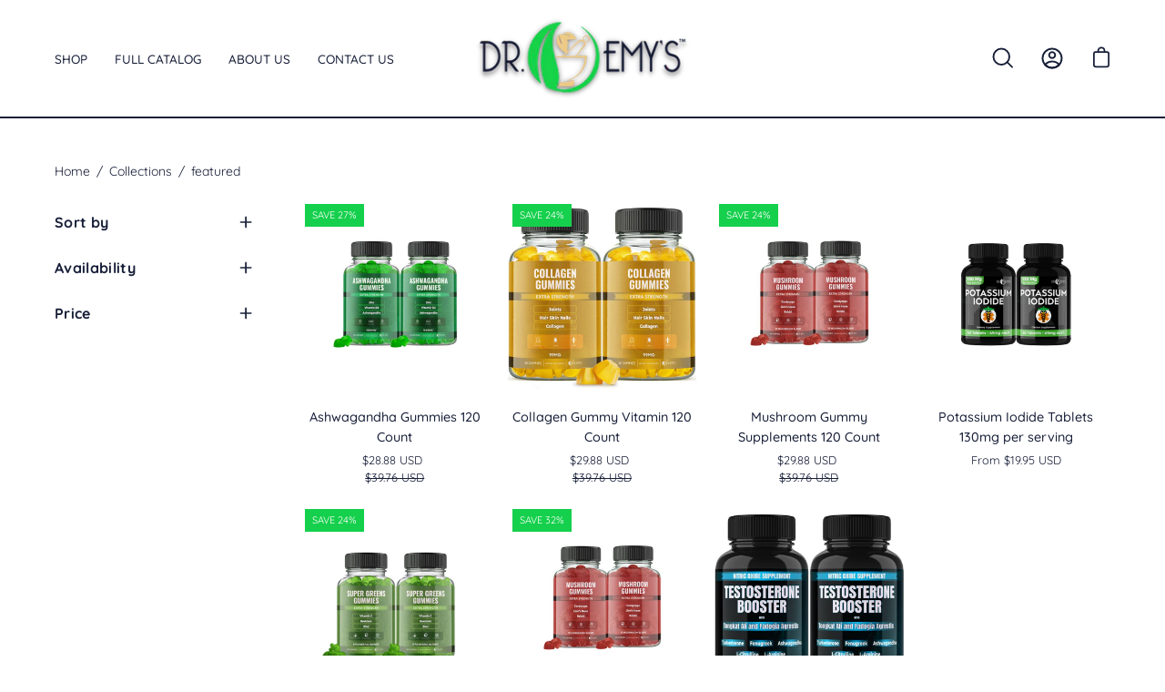

--- FILE ---
content_type: text/html; charset=utf-8
request_url: https://dremys.com/collections/featured
body_size: 36397
content:
<!doctype html>
<html class="no-js no-touch" lang="en">
<head>
  <meta charset="utf-8">
  <meta http-equiv='X-UA-Compatible' content='IE=edge'>
  <meta name="viewport" content="width=device-width, height=device-height, initial-scale=1.0, minimum-scale=1.0">
  <link rel="canonical" href="https://dremys.com/collections/featured" />

  <link rel="preload" as="style" href="//dremys.com/cdn/shop/t/7/assets/theme.css?v=91724430448008731771721635707">
  <link rel="preload" as="script" href="//dremys.com/cdn/shop/t/7/assets/lazysizes.min.js?v=111431644619468174291721635703">
  <link rel="preload" as="script" href="//dremys.com/cdn/shop/t/7/assets/vendor.js?v=88409154888791082151721635708">
  <link rel="preload" as="script" href="//dremys.com/cdn/shop/t/7/assets/theme.js?v=58289409401944805871721635707">
  <link rel="preload" as="image" href="//dremys.com/cdn/shop/t/7/assets/loading.svg?v=91665432863842511931721635704">

  <link rel="preconnect" href="https://cdn.shopify.com" crossorigin>
  <link rel="preconnect" href="https://fonts.shopify.com" crossorigin>
  <link rel="preconnect" href="https://monorail-edge.shopifysvc.com" crossorigin><link rel="preload" as="image" href="//dremys.com/cdn/shop/files/dr_emy_favicon_60x60.gif?v=1679282148" data-preload="60x60"><style data-shopify>:root { --loader-image-size: 60px; }html:not(.is-loading) .loading-overlay { opacity: 0; visibility: hidden; pointer-events: none; }
    .loading-overlay { position: fixed; top: 0; left: 0; z-index: 99999; width: 100vw; height: 100vh; display: flex; align-items: center; justify-content: center; background: var(--bg); transition: opacity 0.3s ease-out, visibility 0s linear 0.3s; }
    .loading-overlay .loader__image { width: 60px; height: 60px; }
    .loading-overlay .loader__image--fallback { width: 320px; height: 100%; background: var(--loader-image) no-repeat center center/contain; }
    .loader__image__holder { position: absolute; top: 0; left: 0; width: 100%; height: 100%; font-size: 0; display: flex; align-items: center; justify-content: center; animation: pulse-loading 2s infinite ease-in-out; }
    .loader__image { max-width: 150px; max-height: 150px; object-fit: contain; }
    .loader--line {
      position: relative;
      height: 4px;
      display: block;
      background-color: var(--button-primary-fade);
      border-radius: 2px;
      overflow: hidden;
      width: 100%;
      opacity: 0;
      visibility: hidden;
      transition: opacity .3s ease, visibility 0s linear .3s;
    }

    .loadMore .loader,
    .is-loading .loader {
      visibility: visible;
      opacity: 1;
      transition-delay: 0s;
    }

    .lazyloaded .loader {
      opacity: 0;
      visibility: hidden;
    }

    .loader-indeterminate { background-color: var(--button-primary-bg); }
    .loader-indeterminate::before {
      content: '';
      position: absolute;
      background-color: inherit;
      top: 0;
      left: -35%;
      width: 100%;
      bottom: 0;
      will-change: transform;
      -webkit-animation: indeterminate 2.1s cubic-bezier(0.65, 0.815, 0.735, 0.395) infinite;
      animation: indeterminate 2.1s cubic-bezier(0.65, 0.815, 0.735, 0.395) infinite;
    }

    .loader-indeterminate::after {
      content: '';
      position: absolute;
      background-color: inherit;
      top: 0;
      left: -200%;
      width: 100%;
      bottom: 0;
      will-change: transform;
      -webkit-animation: indeterminate-short 2.1s cubic-bezier(0.165, 0.84, 0.44, 1) infinite;
      animation: indeterminate-short 2.1s cubic-bezier(0.165, 0.84, 0.44, 1) infinite;
      -webkit-animation-delay: 1.15s;
      animation-delay: 1.15s;
    }

    @keyframes indeterminate {
      0% { transform: translateX(0) scale(0.35, 1); }
      60% { transform: translateX(50%) scale(0.9, 1); }
      100% { transform: translateX(100%) scale(0.9, 1); }
    }
    @keyframes indeterminate-short {
      0% { transform: translateX(0) scale(2, 1); }
      60% { transform: translateX(460px) scale(0.01, 1); }
      100% { transform: translateX(460px) scale(0.01, 1); }
    }
    @keyframes pulse-loading {
      0% { opacity: 1; }
      50% { opacity: .25; }
      100% { opacity: 1; }
    }</style><script>
    const loadingAppearance = "once";
    const loaded = sessionStorage.getItem('loaded');

    if (loadingAppearance === 'once') {
      if (loaded === null) {
        sessionStorage.setItem('loaded', true);
        document.documentElement.classList.add('is-loading');
      }
    } else {
      document.documentElement.classList.add('is-loading');
    }
  </script><link rel="shortcut icon" href="//dremys.com/cdn/shop/files/dr_emy_favicon_32x32.png?v=1679281875" type="image/png" />
  <title>featured &ndash; Dr Emy&#39;s</title><meta name="description" content="Support your health journey with Dr. Emy&#39;s Supplements. All-natural products designed for vitality, energy, and longevity. Shop now to discover better health!"><link rel="preload" as="font" href="//dremys.com/cdn/fonts/quicksand/quicksand_n4.bf8322a9d1da765aa396ad7b6eeb81930a6214de.woff2" type="font/woff2" crossorigin><link rel="preload" as="font" href="//dremys.com/cdn/fonts/quicksand/quicksand_n4.bf8322a9d1da765aa396ad7b6eeb81930a6214de.woff2" type="font/woff2" crossorigin>

<meta property="og:site_name" content="Dr Emy&#39;s">
<meta property="og:url" content="https://dremys.com/collections/featured">
<meta property="og:title" content="featured">
<meta property="og:type" content="product.group">
<meta property="og:description" content="Support your health journey with Dr. Emy&#39;s Supplements. All-natural products designed for vitality, energy, and longevity. Shop now to discover better health!"><meta property="og:image" content="http://dremys.com/cdn/shop/files/photo_2023-11-09_11-15-14.jpg?v=1732585273">
  <meta property="og:image:secure_url" content="https://dremys.com/cdn/shop/files/photo_2023-11-09_11-15-14.jpg?v=1732585273">
  <meta property="og:image:width" content="1280">
  <meta property="og:image:height" content="685"><meta name="twitter:card" content="summary_large_image">
<meta name="twitter:title" content="featured">
<meta name="twitter:description" content="Support your health journey with Dr. Emy&#39;s Supplements. All-natural products designed for vitality, energy, and longevity. Shop now to discover better health!"><style data-shopify>@font-face {
  font-family: Quicksand;
  font-weight: 400;
  font-style: normal;
  font-display: swap;
  src: url("//dremys.com/cdn/fonts/quicksand/quicksand_n4.bf8322a9d1da765aa396ad7b6eeb81930a6214de.woff2") format("woff2"),
       url("//dremys.com/cdn/fonts/quicksand/quicksand_n4.fa4cbd232d3483059e72b11f7239959a64c98426.woff") format("woff");
}

@font-face {
  font-family: Quicksand;
  font-weight: 400;
  font-style: normal;
  font-display: swap;
  src: url("//dremys.com/cdn/fonts/quicksand/quicksand_n4.bf8322a9d1da765aa396ad7b6eeb81930a6214de.woff2") format("woff2"),
       url("//dremys.com/cdn/fonts/quicksand/quicksand_n4.fa4cbd232d3483059e72b11f7239959a64c98426.woff") format("woff");
}



  @font-face {
  font-family: Quicksand;
  font-weight: 500;
  font-style: normal;
  font-display: swap;
  src: url("//dremys.com/cdn/fonts/quicksand/quicksand_n5.8f86b119923a62b5ca76bc9a6fb25da7a7498802.woff2") format("woff2"),
       url("//dremys.com/cdn/fonts/quicksand/quicksand_n5.c31882e058f76d723a7b6b725ac3ca095b5a2a70.woff") format("woff");
}




  @font-face {
  font-family: Quicksand;
  font-weight: 300;
  font-style: normal;
  font-display: swap;
  src: url("//dremys.com/cdn/fonts/quicksand/quicksand_n3.c2ef0e492caecbdb8e327c69b68cd550e0c0f353.woff2") format("woff2"),
       url("//dremys.com/cdn/fonts/quicksand/quicksand_n3.a05833ef989fa46d75b96396c21ab4abf30abf2e.woff") format("woff");
}




  @font-face {
  font-family: Quicksand;
  font-weight: 700;
  font-style: normal;
  font-display: swap;
  src: url("//dremys.com/cdn/fonts/quicksand/quicksand_n7.d375fe11182475f82f7bb6306a0a0e4018995610.woff2") format("woff2"),
       url("//dremys.com/cdn/fonts/quicksand/quicksand_n7.8ac2ae2fc4b90ef79aaa7aedb927d39f9f9aa3f4.woff") format("woff");
}




  @font-face {
  font-family: Quicksand;
  font-weight: 300;
  font-style: normal;
  font-display: swap;
  src: url("//dremys.com/cdn/fonts/quicksand/quicksand_n3.c2ef0e492caecbdb8e327c69b68cd550e0c0f353.woff2") format("woff2"),
       url("//dremys.com/cdn/fonts/quicksand/quicksand_n3.a05833ef989fa46d75b96396c21ab4abf30abf2e.woff") format("woff");
}




  @font-face {
  font-family: Quicksand;
  font-weight: 500;
  font-style: normal;
  font-display: swap;
  src: url("//dremys.com/cdn/fonts/quicksand/quicksand_n5.8f86b119923a62b5ca76bc9a6fb25da7a7498802.woff2") format("woff2"),
       url("//dremys.com/cdn/fonts/quicksand/quicksand_n5.c31882e058f76d723a7b6b725ac3ca095b5a2a70.woff") format("woff");
}






:root {--COLOR-BUTTON-PRIMARY-BG: #e7c683;
  --COLOR-BUTTON-PRIMARY-BG-HOVER: #171f38;--PRIMARY-BG-TRANSITION: background 0s linear 0s;
    --PRIMARY-BG-TRANSITION-HOVER: background 0s linear 0.3s;--COLOR-BUTTON-PRIMARY-TEXT: #171f38;--COLOR-BUTTON-PRIMARY-TEXT-HOVER: #e7c683;--COLOR-BUTTON-PRIMARY-BORDER: #e7c683;--PRIMARY-BUTTON-BORDER: var(--BORDER-WIDTH) solid var(--COLOR-BUTTON-PRIMARY-BORDER);--COLOR-BUTTON-PRIMARY-BORDER-HOVER: #e7c683;--PRIMARY-BUTTON-BORDER-HOVER: var(--BORDER-WIDTH) solid var(--COLOR-BUTTON-PRIMARY-BORDER-HOVER);--COLOR-BUTTON-PRIMARY-FADE: rgba(231, 198, 131, 0.05);
  --COLOR-BUTTON-PRIMARY-BG-ALPHA-50: rgba(231, 198, 131, 0.5);
  --COLOR-BUTTON-PRIMARY-TEXT-ALPHA-50: rgba(23, 31, 56, 0.5);

  --COLOR-BUTTON-SECONDARY-BG: #171f38;
  --COLOR-BUTTON-SECONDARY-BG-HOVER: #e7c683;--SECONDARY-BG-TRANSITION: background 0s linear 0s;
    --SECONDARY-BG-TRANSITION-HOVER: background 0s linear 0.3s;--COLOR-BUTTON-SECONDARY-TEXT: #ffffff;--COLOR-BUTTON-SECONDARY-TEXT-HOVER: #171f38;--COLOR-BUTTON-SECONDARY-BORDER: #171f38;--SECONDARY-BUTTON-BORDER: var(--BORDER-WIDTH) solid var(--COLOR-BUTTON-SECONDARY-BORDER);--COLOR-BUTTON-SECONDARY-BORDER-HOVER: #171f38;--SECONDARY-BUTTON-BORDER-HOVER: var(--BORDER-WIDTH) solid var(--COLOR-BUTTON-SECONDARY-BORDER-HOVER);--COLOR-BUTTON-SECONDARY-TEXT-ALPHA-50: rgba(255, 255, 255, 0.5);

  --COLOR-HEADING: #147c3c;
  --COLOR-TEXT: #171f38;
  --COLOR-TEXT-DARKEN: #000000;
  --COLOR-TEXT-LIGHTEN: #354780;
  --COLOR-TEXT-ALPHA-5: rgba(23, 31, 56, 0.05);
  --COLOR-TEXT-ALPHA-8: rgba(23, 31, 56, 0.08);
  --COLOR-TEXT-ALPHA-10: rgba(23, 31, 56, 0.1);
  --COLOR-TEXT-ALPHA-15: rgba(23, 31, 56, 0.15);
  --COLOR-TEXT-ALPHA-20: rgba(23, 31, 56, 0.2);
  --COLOR-TEXT-ALPHA-25: rgba(23, 31, 56, 0.25);
  --COLOR-TEXT-ALPHA-50: rgba(23, 31, 56, 0.5);
  --COLOR-TEXT-ALPHA-60: rgba(23, 31, 56, 0.6);
  --COLOR-TEXT-ALPHA-85: rgba(23, 31, 56, 0.85);

  --COLOR-BG: rgba(255, 255, 255, 1);
  --COLOR-BG-ALPHA-25: rgba(255, 255, 255, 0.25);
  --COLOR-BG-ALPHA-35: rgba(255, 255, 255, 0.35);
  --COLOR-BG-ALPHA-60: rgba(255, 255, 255, 0.6);
  --COLOR-BG-ALPHA-65: rgba(255, 255, 255, 0.65);
  --COLOR-BG-ALPHA-85: rgba(255, 255, 255, 0.85);
  --COLOR-BG-OVERLAY: rgba(255, 255, 255, 0.75);
  --COLOR-BG-DARKEN: rgb(230, 230, 230);
  --COLOR-BG-LIGHTEN-DARKEN: rgb(230, 230, 230);
  --COLOR-BG-LIGHTEN-DARKEN-2: rgb(205, 205, 205);
  --COLOR-BG-LIGHTEN-DARKEN-3: rgb(179, 179, 179);
  --COLOR-BG-LIGHTEN-DARKEN-4: rgb(154, 154, 154);
  --COLOR-BG-LIGHTEN-DARKEN-CONTRAST: rgb(179, 179, 179);
  --COLOR-BG-LIGHTEN-DARKEN-CONTRAST-2: rgb(153, 153, 153);
  --COLOR-BG-LIGHTEN-DARKEN-CONTRAST-3: rgb(128, 128, 128);
  --COLOR-BG-LIGHTEN-DARKEN-CONTRAST-4: rgb(102, 102, 102);

  --COLOR-BG-ACCENT: rgba(0,0,0,0);

  --COLOR-INPUT-BG: rgba(255, 255, 255, 1);

  --COLOR-ACCENT: #e7c683;
  --COLOR-ACCENT-TEXT: #fff;

  --COLOR-TAG-SAVING: #15d04c;
  --COLOR-TAG-SAVING-TEXT: #fff;

  --COLOR-TAG-CUSTOM: #000;
  --COLOR-TAG-TEXT: #fff;

  --COLOR-BORDER: #e7c683;
  --COLOR-BORDER-ALPHA-15: rgba(231, 198, 131, 0.15);
  --COLOR-BORDER-ALPHA-30: rgba(231, 198, 131, 0.3);
  --COLOR-BORDER-ALPHA-50: rgba(231, 198, 131, 0.5);
  --COLOR-BORDER-ALPHA-65: rgba(231, 198, 131, 0.65);
  --COLOR-BORDER-LIGHTEN-DARKEN: #af8122;
  --COLOR-BORDER-HAIRLINE: rgb(247, 247, 247);

  --COLOR-WHITE-BLACK: fff;
  --COLOR-BLACK-WHITE: #000;--COLOR-DISABLED-GREY: rgba(23, 31, 56, 0.05);
  --COLOR-DISABLED-GREY-DARKEN: rgba(23, 31, 56, 0.45);
  --COLOR-ERROR: #D02E2E;
  --COLOR-ERROR-BG: #f3cbcb;
  --COLOR-SUCCESS: #56AD6A;
  --COLOR-SUCCESS-BG: #ECFEF0;
  --COLOR-WARN: #ECBD5E;
  --COLOR-TRANSPARENT: rgba(255, 255, 255, 0);
  --COLOR-WHITE: #fff;
  --COLOR-WHITE-ALPHA-50: rgba(255, 255, 255, 0.5);
  --COLOR-WHITE-ALPHA-60: rgba(255, 255, 255, 0.6);
  --COLOR-BLACK: #000;
  --COLOR-BLACK-ALPHA-20: rgba(0, 0, 0, 0.2);
  --COLOR-BLACK-ALPHA-50: rgba(0, 0, 0, 0.5);
  --COLOR-BLACK-ALPHA-60: rgba(0, 0, 0, 0.6);--FONT-STACK-BODY: Quicksand, sans-serif;
  --FONT-STYLE-BODY: normal;
  --FONT-STYLE-BODY-ITALIC: ;
  --FONT-ADJUST-BODY: 1.0;

  --FONT-WEIGHT-BODY: 400;
  --FONT-WEIGHT-BODY-LIGHT: 300;
  --FONT-WEIGHT-BODY-MEDIUM: 700;
  --FONT-WEIGHT-BODY-BOLD: 500;

  --FONT-STACK-HEADING: Quicksand, sans-serif;
  --FONT-STYLE-HEADING: normal;
  --FONT-STYLE-HEADING-ITALIC: ;
  --FONT-ADJUST-HEADING: 1.0;

  --FONT-WEIGHT-HEADING: 400;
  --FONT-WEIGHT-HEADING-LIGHT: 300;
  --FONT-WEIGHT-HEADING-MEDIUM: 700;
  --FONT-WEIGHT-HEADING-BOLD: 500;

  --FONT-STACK-NAV: Quicksand, sans-serif;
  --FONT-STYLE-NAV: normal;
  --FONT-STYLE-NAV-ITALIC: ;
  --FONT-ADJUST-NAV: 0.85;

  --FONT-WEIGHT-NAV: 400;
  --FONT-WEIGHT-NAV-LIGHT: 300;
  --FONT-WEIGHT-NAV-MEDIUM: 700;
  --FONT-WEIGHT-NAV-BOLD: 500;

  --FONT-STACK-BUTTON: Quicksand, sans-serif;
  --FONT-STYLE-BUTTON: normal;
  --FONT-STYLE-BUTTON-ITALIC: ;
  --FONT-ADJUST-BUTTON: 1.0;

  --FONT-WEIGHT-BUTTON: 400;
  --FONT-WEIGHT-BUTTON-MEDIUM: 700;
  --FONT-WEIGHT-BUTTON-BOLD: 500;

  --FONT-STACK-SUBHEADING: Quicksand, sans-serif;
  --FONT-STYLE-SUBHEADING: normal;
  --FONT-STYLE-SUBHEADING-ITALIC: ;
  --FONT-ADJUST-SUBHEADING: 1.0;

  --FONT-WEIGHT-SUBHEADING: 400;
  --FONT-WEIGHT-SUBHEADING-LIGHT: 300;
  --FONT-WEIGHT-SUBHEADING-MEDIUM: 700;
  --FONT-WEIGHT-SUBHEADING-BOLD: 500;

  --LETTER-SPACING-SUBHEADING: 0.0em;
  --LETTER-SPACING-BUTTON: 0.0em;

  --BUTTON-TEXT-CAPS: uppercase;
  --SUBHEADING-TEXT-CAPS: uppercase;--FONT-SIZE-INPUT: 1.0rem;--RADIUS: 0px;
  --RADIUS-SMALL: 0px;
  --RADIUS-TINY: 0px;
  --RADIUS-BADGE: 0px;
  --RADIUS-CHECKBOX: 0px;
  --RADIUS-TEXTAREA: 0px;--PRODUCT-MEDIA-PADDING-TOP: 100%;--BORDER-WIDTH: 2px;--SITE-WIDTH: 1440px;
  --SITE-WIDTH-NARROW: 840px;--loading-svg: url( "//dremys.com/cdn/shop/t/7/assets/loading.svg?v=91665432863842511931721635704" );
  --icon-check: url( "//dremys.com/cdn/shop/t/7/assets/icon-check.svg?v=175316081881880408121721635701" );
  --icon-close: url( "//dremys.com/cdn/shop/t/7/assets/icon-close.svg?v=152460236205633315831721635701" );
  --icon-zoom-in: url( "//dremys.com/cdn/shop/t/7/assets/icon-zoom-in.svg?v=157433013461716915331721635702" );
  --icon-zoom-out: url( "//dremys.com/cdn/shop/t/7/assets/icon-zoom-out.svg?v=164909107869959372931721635702" );--collection-sticky-bar-height: 0;
  --collection-image-padding-top: 60%;

  --drawer-width: 400px;
  --drawer-transition: transform 0.4s cubic-bezier(0.46, 0.01, 0.32, 1);--full-height: 100vh;
  --header-height: 60px;
  --content-full: calc(100vh - var(--header-height));
  --announcement-height: 0px;--gutter: 60px;
  --gutter-mobile: 20px;
  --grid-gutter: 20px;--inner: 20px;
  --inner-tablet: 18px;
  --inner-mobile: 16px;--grid: repeat(4, minmax(0, 1fr));
  --grid-tablet: repeat(2, minmax(0, 1fr));
  --grid-mobile: repeat(2, minmax(0, 1fr));
  --megamenu-grid: repeat(4, minmax(0, 1fr));
  --grid-row: 1 / span 4;--scrollbar-width: 0px;--overlay: #000;
  --overlay-opacity: 1;--swatch-width: 40px;
  --swatch-height: 20px;
  --swatch-size: 42px;

  
  --move-offset: 20px;

  
  --autoplay-speed: 2200ms;

  

    --filter-bg: 1.0;
    --product-filter-bg: 1.0;}</style><link href="//dremys.com/cdn/shop/t/7/assets/theme.css?v=91724430448008731771721635707" rel="stylesheet" type="text/css" media="all" /><script type="text/javascript">
    if (window.MSInputMethodContext && document.documentMode) {
      var scripts = document.getElementsByTagName('script')[0];
      var polyfill = document.createElement("script");
      polyfill.defer = true;
      polyfill.src = "//dremys.com/cdn/shop/t/7/assets/ie11.js?v=164037955086922138091721635703";

      scripts.parentNode.insertBefore(polyfill, scripts);

      document.documentElement.classList.add('ie11');
    } else {
      document.documentElement.className = document.documentElement.className.replace('no-js', 'js');
    }

    document.addEventListener('lazyloaded', (e) => {
      const lazyImage = e.target.parentNode;
      if (lazyImage.classList.contains('lazy-image')) {
        // Wait for the fade in images animation to complete
        setTimeout(() => {
          lazyImage.style.backgroundImage = 'none';
        }, 500);
      }
    });

    let root = '/';
    if (root[root.length - 1] !== '/') {
      root = `${root}/`;
    }

    window.theme = {
      assets: {
        photoswipe: '//dremys.com/cdn/shop/t/7/assets/photoswipe.js?v=108660782622152556431721635705',
        smoothscroll: '//dremys.com/cdn/shop/t/7/assets/smoothscroll.js?v=37906625415260927261721635706',
        no_image: "//dremys.com/cdn/shop/files/dr_emy_favicon_1024x.gif?v=1679282148",
        swatches: '//dremys.com/cdn/shop/t/7/assets/swatches.json?v=108341084980828767351721635706',
        base: "//dremys.com/cdn/shop/t/7/assets/"
      },
      routes: {
        root: root,
        cart_url: "\/cart",
        cart_add_url: "\/cart\/add",
        cart_change_url: "\/cart\/change",
        shop_url: "https:\/\/dremys.com",
        search_url: "\/search",
        product_recommendations_url: "\/recommendations\/products"
      },
      strings: {
        add_to_cart: "Add to Cart",
        cart_acceptance_error: "You must accept our terms and conditions.",
        cart_empty: "Your cart is currently empty.",
        cart_price: "Price",
        cart_quantity: "Quantity",
        cart_items_one: "{{ count }} item",
        cart_items_many: "{{ count }} items",
        cart_title: "Cart",
        cart_total: "Total",
        continue_shopping: "Continue Shopping",
        free: "Free",
        limit_error: "Sorry, looks like we don\u0026#39;t have enough of this product.",
        no_results: "No results found",
        preorder: "Pre-Order",
        remove: "Remove",
        results_one: " result",
        results_other: " results",
        sale_badge_text: "Sale",
        saving_badge: "Save {{ discount }}",
        saving_up_to_badge: "Save up to {{ discount }}",
        sold_out: "Sold Out",
        subscription: "Subscription",
        unavailable: "Unavailable",
        unit_price_label: "Unit price",
        unit_price_separator: "per",
        view_all: "View All",
        zero_qty_error: "Quantity must be greater than 0.",
        delete_confirm: "Are you sure you wish to delete this address?",
        newsletter_product_availability: "Notify Me When It’s Available"
      },
      icons: {
        plus: '<svg aria-hidden="true" focusable="false" role="presentation" class="icon icon-toggle-plus" viewBox="0 0 19 20"><path d="M10.725 11.02h6.671c.566 0 1.03-.506 1.03-1.072 0-.565-.464-1.07-1.03-1.07h-6.67V2.27c0-.565-.506-1.029-1.072-1.029-.566 0-1.071.464-1.071 1.03v6.605h-6.63c-.566 0-1.029.506-1.029 1.071 0 .566.463 1.072 1.029 1.072h6.63v6.695c0 .566.505 1.03 1.07 1.03.566 0 1.072-.464 1.072-1.03V11.02z"/></svg>',
        minus: '<svg aria-hidden="true" focusable="false" role="presentation" class="icon icon-toggle-minus" viewBox="0 0 19 20"><path d="M10.725 11.02h6.671c.566 0 1.03-.506 1.03-1.072 0-.565-.464-1.07-1.03-1.07H1.953c-.566 0-1.029.505-1.029 1.07 0 .566.463 1.072 1.029 1.072h8.772z"/></svg>',
        close: '<svg aria-hidden="true" focusable="false" role="presentation" class="icon icon-close" viewBox="0 0 25 25"><path d="M11.374 12.167L1.236 22.304a1.09 1.09 0 001.543 1.543L12.917 13.71l10.137 10.138a1.09 1.09 0 001.543-1.543L14.46 12.167 24.597 2.029A1.09 1.09 0 0023.054.486L12.917 10.624 2.779.486A1.09 1.09 0 001.236 2.03l10.138 10.138z"/></svg>',
        closeSmall: '<svg aria-hidden="true" focusable="false" role="presentation" class="icon icon-close-small" viewBox="0 0 20 20"><path d="M15.89 14.696l-4.734-4.734 4.717-4.717c.4-.4.37-1.085-.03-1.485s-1.085-.43-1.485-.03L9.641 8.447 4.97 3.776c-.4-.4-1.085-.37-1.485.03s-.43 1.085-.03 1.485l4.671 4.671-4.688 4.688c-.4.4-.37 1.085.03 1.485s1.085.43 1.485.03l4.688-4.687 4.734 4.734c.4.4 1.085.37 1.485-.03s.43-1.085.03-1.485z"/></svg>'
      },
      settings: {
        animations: true,
        cartType: "drawer",
        enableAcceptTerms: true,
        enableInfinityScroll: false,
        enablePaymentButton: true,
        gridImageSize: "cover",
        gridImageAspectRatio: 1,
        mobileMenuBehaviour: "trigger",
        productGridHover: "none",
        savingBadgeType: "percentage",
        showSaleBadge: true,
        showSoldBadge: false,
        showSavingBadge: true,
        quickBuy: "none",
        currency_code_enable: true,
        hideInventoryCount: true,
      },
      sizes: {
        mobile: 480,
        small: 768,
        large: 1024,
        widescreen: 1440
      },
      moneyFormat: "${{amount}}",
      moneyWithCurrencyFormat: "${{amount}} USD",
      info: {
        name: 'Palo Alto'
      },
      version: '4.4.1'
    };
    window.lazySizesConfig = window.lazySizesConfig || {};
    window.lazySizesConfig.preloadAfterLoad = true;
    window.PaloAlto = window.PaloAlto || {};
    window.slate = window.slate || {};
    window.isHeaderTransparent = false;
    window.initialHeaderHeight = 60;
    window.lastWindowWidth = window.innerWidth || document.documentElement.clientWidth;
  </script>
  <script src="//dremys.com/cdn/shop/t/7/assets/lazysizes.min.js?v=111431644619468174291721635703" async="async"></script><script src="//dremys.com/cdn/shop/t/7/assets/vendor.js?v=88409154888791082151721635708" defer="defer"></script>
  <script src="//dremys.com/cdn/shop/t/7/assets/theme.js?v=58289409401944805871721635707" defer="defer"></script>

  <script>window.performance && window.performance.mark && window.performance.mark('shopify.content_for_header.start');</script><meta id="shopify-digital-wallet" name="shopify-digital-wallet" content="/43767857318/digital_wallets/dialog">
<meta name="shopify-checkout-api-token" content="8d18d765af8d6eb6951c693aa2aa58bc">
<meta id="in-context-paypal-metadata" data-shop-id="43767857318" data-venmo-supported="false" data-environment="production" data-locale="en_US" data-paypal-v4="true" data-currency="USD">
<link rel="alternate" type="application/atom+xml" title="Feed" href="/collections/featured.atom" />
<link rel="alternate" type="application/json+oembed" href="https://dremys.com/collections/featured.oembed">
<script async="async" src="/checkouts/internal/preloads.js?locale=en-US"></script>
<link rel="preconnect" href="https://shop.app" crossorigin="anonymous">
<script async="async" src="https://shop.app/checkouts/internal/preloads.js?locale=en-US&shop_id=43767857318" crossorigin="anonymous"></script>
<script id="apple-pay-shop-capabilities" type="application/json">{"shopId":43767857318,"countryCode":"US","currencyCode":"USD","merchantCapabilities":["supports3DS"],"merchantId":"gid:\/\/shopify\/Shop\/43767857318","merchantName":"Dr Emy's","requiredBillingContactFields":["postalAddress","email"],"requiredShippingContactFields":["postalAddress","email"],"shippingType":"shipping","supportedNetworks":["visa","masterCard","amex","discover","elo","jcb"],"total":{"type":"pending","label":"Dr Emy's","amount":"1.00"},"shopifyPaymentsEnabled":true,"supportsSubscriptions":true}</script>
<script id="shopify-features" type="application/json">{"accessToken":"8d18d765af8d6eb6951c693aa2aa58bc","betas":["rich-media-storefront-analytics"],"domain":"dremys.com","predictiveSearch":true,"shopId":43767857318,"locale":"en"}</script>
<script>var Shopify = Shopify || {};
Shopify.shop = "dr-emys.myshopify.com";
Shopify.locale = "en";
Shopify.currency = {"active":"USD","rate":"1.0"};
Shopify.country = "US";
Shopify.theme = {"name":"Dr. Emy's Custom Theme v4.4 (sandbox 1) with In...","id":138056564902,"schema_name":"Palo Alto","schema_version":"4.4.1","theme_store_id":null,"role":"main"};
Shopify.theme.handle = "null";
Shopify.theme.style = {"id":null,"handle":null};
Shopify.cdnHost = "dremys.com/cdn";
Shopify.routes = Shopify.routes || {};
Shopify.routes.root = "/";</script>
<script type="module">!function(o){(o.Shopify=o.Shopify||{}).modules=!0}(window);</script>
<script>!function(o){function n(){var o=[];function n(){o.push(Array.prototype.slice.apply(arguments))}return n.q=o,n}var t=o.Shopify=o.Shopify||{};t.loadFeatures=n(),t.autoloadFeatures=n()}(window);</script>
<script>
  window.ShopifyPay = window.ShopifyPay || {};
  window.ShopifyPay.apiHost = "shop.app\/pay";
  window.ShopifyPay.redirectState = null;
</script>
<script id="shop-js-analytics" type="application/json">{"pageType":"collection"}</script>
<script defer="defer" async type="module" src="//dremys.com/cdn/shopifycloud/shop-js/modules/v2/client.init-shop-cart-sync_C5BV16lS.en.esm.js"></script>
<script defer="defer" async type="module" src="//dremys.com/cdn/shopifycloud/shop-js/modules/v2/chunk.common_CygWptCX.esm.js"></script>
<script type="module">
  await import("//dremys.com/cdn/shopifycloud/shop-js/modules/v2/client.init-shop-cart-sync_C5BV16lS.en.esm.js");
await import("//dremys.com/cdn/shopifycloud/shop-js/modules/v2/chunk.common_CygWptCX.esm.js");

  window.Shopify.SignInWithShop?.initShopCartSync?.({"fedCMEnabled":true,"windoidEnabled":true});

</script>
<script>
  window.Shopify = window.Shopify || {};
  if (!window.Shopify.featureAssets) window.Shopify.featureAssets = {};
  window.Shopify.featureAssets['shop-js'] = {"shop-cart-sync":["modules/v2/client.shop-cart-sync_ZFArdW7E.en.esm.js","modules/v2/chunk.common_CygWptCX.esm.js"],"init-fed-cm":["modules/v2/client.init-fed-cm_CmiC4vf6.en.esm.js","modules/v2/chunk.common_CygWptCX.esm.js"],"shop-button":["modules/v2/client.shop-button_tlx5R9nI.en.esm.js","modules/v2/chunk.common_CygWptCX.esm.js"],"shop-cash-offers":["modules/v2/client.shop-cash-offers_DOA2yAJr.en.esm.js","modules/v2/chunk.common_CygWptCX.esm.js","modules/v2/chunk.modal_D71HUcav.esm.js"],"init-windoid":["modules/v2/client.init-windoid_sURxWdc1.en.esm.js","modules/v2/chunk.common_CygWptCX.esm.js"],"shop-toast-manager":["modules/v2/client.shop-toast-manager_ClPi3nE9.en.esm.js","modules/v2/chunk.common_CygWptCX.esm.js"],"init-shop-email-lookup-coordinator":["modules/v2/client.init-shop-email-lookup-coordinator_B8hsDcYM.en.esm.js","modules/v2/chunk.common_CygWptCX.esm.js"],"init-shop-cart-sync":["modules/v2/client.init-shop-cart-sync_C5BV16lS.en.esm.js","modules/v2/chunk.common_CygWptCX.esm.js"],"avatar":["modules/v2/client.avatar_BTnouDA3.en.esm.js"],"pay-button":["modules/v2/client.pay-button_FdsNuTd3.en.esm.js","modules/v2/chunk.common_CygWptCX.esm.js"],"init-customer-accounts":["modules/v2/client.init-customer-accounts_DxDtT_ad.en.esm.js","modules/v2/client.shop-login-button_C5VAVYt1.en.esm.js","modules/v2/chunk.common_CygWptCX.esm.js","modules/v2/chunk.modal_D71HUcav.esm.js"],"init-shop-for-new-customer-accounts":["modules/v2/client.init-shop-for-new-customer-accounts_ChsxoAhi.en.esm.js","modules/v2/client.shop-login-button_C5VAVYt1.en.esm.js","modules/v2/chunk.common_CygWptCX.esm.js","modules/v2/chunk.modal_D71HUcav.esm.js"],"shop-login-button":["modules/v2/client.shop-login-button_C5VAVYt1.en.esm.js","modules/v2/chunk.common_CygWptCX.esm.js","modules/v2/chunk.modal_D71HUcav.esm.js"],"init-customer-accounts-sign-up":["modules/v2/client.init-customer-accounts-sign-up_CPSyQ0Tj.en.esm.js","modules/v2/client.shop-login-button_C5VAVYt1.en.esm.js","modules/v2/chunk.common_CygWptCX.esm.js","modules/v2/chunk.modal_D71HUcav.esm.js"],"shop-follow-button":["modules/v2/client.shop-follow-button_Cva4Ekp9.en.esm.js","modules/v2/chunk.common_CygWptCX.esm.js","modules/v2/chunk.modal_D71HUcav.esm.js"],"checkout-modal":["modules/v2/client.checkout-modal_BPM8l0SH.en.esm.js","modules/v2/chunk.common_CygWptCX.esm.js","modules/v2/chunk.modal_D71HUcav.esm.js"],"lead-capture":["modules/v2/client.lead-capture_Bi8yE_yS.en.esm.js","modules/v2/chunk.common_CygWptCX.esm.js","modules/v2/chunk.modal_D71HUcav.esm.js"],"shop-login":["modules/v2/client.shop-login_D6lNrXab.en.esm.js","modules/v2/chunk.common_CygWptCX.esm.js","modules/v2/chunk.modal_D71HUcav.esm.js"],"payment-terms":["modules/v2/client.payment-terms_CZxnsJam.en.esm.js","modules/v2/chunk.common_CygWptCX.esm.js","modules/v2/chunk.modal_D71HUcav.esm.js"]};
</script>
<script>(function() {
  var isLoaded = false;
  function asyncLoad() {
    if (isLoaded) return;
    isLoaded = true;
    var urls = ["https:\/\/contactform.hulkapps.com\/skeletopapp.js?shop=dr-emys.myshopify.com","https:\/\/chimpstatic.com\/mcjs-connected\/js\/users\/0cc16889eb60e6fe13bb78701\/c1b8c4a32cd21e356859b81d6.js?shop=dr-emys.myshopify.com"];
    for (var i = 0; i < urls.length; i++) {
      var s = document.createElement('script');
      s.type = 'text/javascript';
      s.async = true;
      s.src = urls[i];
      var x = document.getElementsByTagName('script')[0];
      x.parentNode.insertBefore(s, x);
    }
  };
  if(window.attachEvent) {
    window.attachEvent('onload', asyncLoad);
  } else {
    window.addEventListener('load', asyncLoad, false);
  }
})();</script>
<script id="__st">var __st={"a":43767857318,"offset":-25200,"reqid":"d8d20fd8-ad2f-42bb-bb16-41d865ce7f93-1768795359","pageurl":"dremys.com\/collections\/featured","u":"2279e73a7cc2","p":"collection","rtyp":"collection","rid":293643780262};</script>
<script>window.ShopifyPaypalV4VisibilityTracking = true;</script>
<script id="captcha-bootstrap">!function(){'use strict';const t='contact',e='account',n='new_comment',o=[[t,t],['blogs',n],['comments',n],[t,'customer']],c=[[e,'customer_login'],[e,'guest_login'],[e,'recover_customer_password'],[e,'create_customer']],r=t=>t.map((([t,e])=>`form[action*='/${t}']:not([data-nocaptcha='true']) input[name='form_type'][value='${e}']`)).join(','),a=t=>()=>t?[...document.querySelectorAll(t)].map((t=>t.form)):[];function s(){const t=[...o],e=r(t);return a(e)}const i='password',u='form_key',d=['recaptcha-v3-token','g-recaptcha-response','h-captcha-response',i],f=()=>{try{return window.sessionStorage}catch{return}},m='__shopify_v',_=t=>t.elements[u];function p(t,e,n=!1){try{const o=window.sessionStorage,c=JSON.parse(o.getItem(e)),{data:r}=function(t){const{data:e,action:n}=t;return t[m]||n?{data:e,action:n}:{data:t,action:n}}(c);for(const[e,n]of Object.entries(r))t.elements[e]&&(t.elements[e].value=n);n&&o.removeItem(e)}catch(o){console.error('form repopulation failed',{error:o})}}const l='form_type',E='cptcha';function T(t){t.dataset[E]=!0}const w=window,h=w.document,L='Shopify',v='ce_forms',y='captcha';let A=!1;((t,e)=>{const n=(g='f06e6c50-85a8-45c8-87d0-21a2b65856fe',I='https://cdn.shopify.com/shopifycloud/storefront-forms-hcaptcha/ce_storefront_forms_captcha_hcaptcha.v1.5.2.iife.js',D={infoText:'Protected by hCaptcha',privacyText:'Privacy',termsText:'Terms'},(t,e,n)=>{const o=w[L][v],c=o.bindForm;if(c)return c(t,g,e,D).then(n);var r;o.q.push([[t,g,e,D],n]),r=I,A||(h.body.append(Object.assign(h.createElement('script'),{id:'captcha-provider',async:!0,src:r})),A=!0)});var g,I,D;w[L]=w[L]||{},w[L][v]=w[L][v]||{},w[L][v].q=[],w[L][y]=w[L][y]||{},w[L][y].protect=function(t,e){n(t,void 0,e),T(t)},Object.freeze(w[L][y]),function(t,e,n,w,h,L){const[v,y,A,g]=function(t,e,n){const i=e?o:[],u=t?c:[],d=[...i,...u],f=r(d),m=r(i),_=r(d.filter((([t,e])=>n.includes(e))));return[a(f),a(m),a(_),s()]}(w,h,L),I=t=>{const e=t.target;return e instanceof HTMLFormElement?e:e&&e.form},D=t=>v().includes(t);t.addEventListener('submit',(t=>{const e=I(t);if(!e)return;const n=D(e)&&!e.dataset.hcaptchaBound&&!e.dataset.recaptchaBound,o=_(e),c=g().includes(e)&&(!o||!o.value);(n||c)&&t.preventDefault(),c&&!n&&(function(t){try{if(!f())return;!function(t){const e=f();if(!e)return;const n=_(t);if(!n)return;const o=n.value;o&&e.removeItem(o)}(t);const e=Array.from(Array(32),(()=>Math.random().toString(36)[2])).join('');!function(t,e){_(t)||t.append(Object.assign(document.createElement('input'),{type:'hidden',name:u})),t.elements[u].value=e}(t,e),function(t,e){const n=f();if(!n)return;const o=[...t.querySelectorAll(`input[type='${i}']`)].map((({name:t})=>t)),c=[...d,...o],r={};for(const[a,s]of new FormData(t).entries())c.includes(a)||(r[a]=s);n.setItem(e,JSON.stringify({[m]:1,action:t.action,data:r}))}(t,e)}catch(e){console.error('failed to persist form',e)}}(e),e.submit())}));const S=(t,e)=>{t&&!t.dataset[E]&&(n(t,e.some((e=>e===t))),T(t))};for(const o of['focusin','change'])t.addEventListener(o,(t=>{const e=I(t);D(e)&&S(e,y())}));const B=e.get('form_key'),M=e.get(l),P=B&&M;t.addEventListener('DOMContentLoaded',(()=>{const t=y();if(P)for(const e of t)e.elements[l].value===M&&p(e,B);[...new Set([...A(),...v().filter((t=>'true'===t.dataset.shopifyCaptcha))])].forEach((e=>S(e,t)))}))}(h,new URLSearchParams(w.location.search),n,t,e,['guest_login'])})(!0,!0)}();</script>
<script integrity="sha256-4kQ18oKyAcykRKYeNunJcIwy7WH5gtpwJnB7kiuLZ1E=" data-source-attribution="shopify.loadfeatures" defer="defer" src="//dremys.com/cdn/shopifycloud/storefront/assets/storefront/load_feature-a0a9edcb.js" crossorigin="anonymous"></script>
<script crossorigin="anonymous" defer="defer" src="//dremys.com/cdn/shopifycloud/storefront/assets/shopify_pay/storefront-65b4c6d7.js?v=20250812"></script>
<script data-source-attribution="shopify.dynamic_checkout.dynamic.init">var Shopify=Shopify||{};Shopify.PaymentButton=Shopify.PaymentButton||{isStorefrontPortableWallets:!0,init:function(){window.Shopify.PaymentButton.init=function(){};var t=document.createElement("script");t.src="https://dremys.com/cdn/shopifycloud/portable-wallets/latest/portable-wallets.en.js",t.type="module",document.head.appendChild(t)}};
</script>
<script data-source-attribution="shopify.dynamic_checkout.buyer_consent">
  function portableWalletsHideBuyerConsent(e){var t=document.getElementById("shopify-buyer-consent"),n=document.getElementById("shopify-subscription-policy-button");t&&n&&(t.classList.add("hidden"),t.setAttribute("aria-hidden","true"),n.removeEventListener("click",e))}function portableWalletsShowBuyerConsent(e){var t=document.getElementById("shopify-buyer-consent"),n=document.getElementById("shopify-subscription-policy-button");t&&n&&(t.classList.remove("hidden"),t.removeAttribute("aria-hidden"),n.addEventListener("click",e))}window.Shopify?.PaymentButton&&(window.Shopify.PaymentButton.hideBuyerConsent=portableWalletsHideBuyerConsent,window.Shopify.PaymentButton.showBuyerConsent=portableWalletsShowBuyerConsent);
</script>
<script data-source-attribution="shopify.dynamic_checkout.cart.bootstrap">document.addEventListener("DOMContentLoaded",(function(){function t(){return document.querySelector("shopify-accelerated-checkout-cart, shopify-accelerated-checkout")}if(t())Shopify.PaymentButton.init();else{new MutationObserver((function(e,n){t()&&(Shopify.PaymentButton.init(),n.disconnect())})).observe(document.body,{childList:!0,subtree:!0})}}));
</script>
<link id="shopify-accelerated-checkout-styles" rel="stylesheet" media="screen" href="https://dremys.com/cdn/shopifycloud/portable-wallets/latest/accelerated-checkout-backwards-compat.css" crossorigin="anonymous">
<style id="shopify-accelerated-checkout-cart">
        #shopify-buyer-consent {
  margin-top: 1em;
  display: inline-block;
  width: 100%;
}

#shopify-buyer-consent.hidden {
  display: none;
}

#shopify-subscription-policy-button {
  background: none;
  border: none;
  padding: 0;
  text-decoration: underline;
  font-size: inherit;
  cursor: pointer;
}

#shopify-subscription-policy-button::before {
  box-shadow: none;
}

      </style>

<script>window.performance && window.performance.mark && window.performance.mark('shopify.content_for_header.end');</script>
<link href="https://monorail-edge.shopifysvc.com" rel="dns-prefetch">
<script>(function(){if ("sendBeacon" in navigator && "performance" in window) {try {var session_token_from_headers = performance.getEntriesByType('navigation')[0].serverTiming.find(x => x.name == '_s').description;} catch {var session_token_from_headers = undefined;}var session_cookie_matches = document.cookie.match(/_shopify_s=([^;]*)/);var session_token_from_cookie = session_cookie_matches && session_cookie_matches.length === 2 ? session_cookie_matches[1] : "";var session_token = session_token_from_headers || session_token_from_cookie || "";function handle_abandonment_event(e) {var entries = performance.getEntries().filter(function(entry) {return /monorail-edge.shopifysvc.com/.test(entry.name);});if (!window.abandonment_tracked && entries.length === 0) {window.abandonment_tracked = true;var currentMs = Date.now();var navigation_start = performance.timing.navigationStart;var payload = {shop_id: 43767857318,url: window.location.href,navigation_start,duration: currentMs - navigation_start,session_token,page_type: "collection"};window.navigator.sendBeacon("https://monorail-edge.shopifysvc.com/v1/produce", JSON.stringify({schema_id: "online_store_buyer_site_abandonment/1.1",payload: payload,metadata: {event_created_at_ms: currentMs,event_sent_at_ms: currentMs}}));}}window.addEventListener('pagehide', handle_abandonment_event);}}());</script>
<script id="web-pixels-manager-setup">(function e(e,d,r,n,o){if(void 0===o&&(o={}),!Boolean(null===(a=null===(i=window.Shopify)||void 0===i?void 0:i.analytics)||void 0===a?void 0:a.replayQueue)){var i,a;window.Shopify=window.Shopify||{};var t=window.Shopify;t.analytics=t.analytics||{};var s=t.analytics;s.replayQueue=[],s.publish=function(e,d,r){return s.replayQueue.push([e,d,r]),!0};try{self.performance.mark("wpm:start")}catch(e){}var l=function(){var e={modern:/Edge?\/(1{2}[4-9]|1[2-9]\d|[2-9]\d{2}|\d{4,})\.\d+(\.\d+|)|Firefox\/(1{2}[4-9]|1[2-9]\d|[2-9]\d{2}|\d{4,})\.\d+(\.\d+|)|Chrom(ium|e)\/(9{2}|\d{3,})\.\d+(\.\d+|)|(Maci|X1{2}).+ Version\/(15\.\d+|(1[6-9]|[2-9]\d|\d{3,})\.\d+)([,.]\d+|)( \(\w+\)|)( Mobile\/\w+|) Safari\/|Chrome.+OPR\/(9{2}|\d{3,})\.\d+\.\d+|(CPU[ +]OS|iPhone[ +]OS|CPU[ +]iPhone|CPU IPhone OS|CPU iPad OS)[ +]+(15[._]\d+|(1[6-9]|[2-9]\d|\d{3,})[._]\d+)([._]\d+|)|Android:?[ /-](13[3-9]|1[4-9]\d|[2-9]\d{2}|\d{4,})(\.\d+|)(\.\d+|)|Android.+Firefox\/(13[5-9]|1[4-9]\d|[2-9]\d{2}|\d{4,})\.\d+(\.\d+|)|Android.+Chrom(ium|e)\/(13[3-9]|1[4-9]\d|[2-9]\d{2}|\d{4,})\.\d+(\.\d+|)|SamsungBrowser\/([2-9]\d|\d{3,})\.\d+/,legacy:/Edge?\/(1[6-9]|[2-9]\d|\d{3,})\.\d+(\.\d+|)|Firefox\/(5[4-9]|[6-9]\d|\d{3,})\.\d+(\.\d+|)|Chrom(ium|e)\/(5[1-9]|[6-9]\d|\d{3,})\.\d+(\.\d+|)([\d.]+$|.*Safari\/(?![\d.]+ Edge\/[\d.]+$))|(Maci|X1{2}).+ Version\/(10\.\d+|(1[1-9]|[2-9]\d|\d{3,})\.\d+)([,.]\d+|)( \(\w+\)|)( Mobile\/\w+|) Safari\/|Chrome.+OPR\/(3[89]|[4-9]\d|\d{3,})\.\d+\.\d+|(CPU[ +]OS|iPhone[ +]OS|CPU[ +]iPhone|CPU IPhone OS|CPU iPad OS)[ +]+(10[._]\d+|(1[1-9]|[2-9]\d|\d{3,})[._]\d+)([._]\d+|)|Android:?[ /-](13[3-9]|1[4-9]\d|[2-9]\d{2}|\d{4,})(\.\d+|)(\.\d+|)|Mobile Safari.+OPR\/([89]\d|\d{3,})\.\d+\.\d+|Android.+Firefox\/(13[5-9]|1[4-9]\d|[2-9]\d{2}|\d{4,})\.\d+(\.\d+|)|Android.+Chrom(ium|e)\/(13[3-9]|1[4-9]\d|[2-9]\d{2}|\d{4,})\.\d+(\.\d+|)|Android.+(UC? ?Browser|UCWEB|U3)[ /]?(15\.([5-9]|\d{2,})|(1[6-9]|[2-9]\d|\d{3,})\.\d+)\.\d+|SamsungBrowser\/(5\.\d+|([6-9]|\d{2,})\.\d+)|Android.+MQ{2}Browser\/(14(\.(9|\d{2,})|)|(1[5-9]|[2-9]\d|\d{3,})(\.\d+|))(\.\d+|)|K[Aa][Ii]OS\/(3\.\d+|([4-9]|\d{2,})\.\d+)(\.\d+|)/},d=e.modern,r=e.legacy,n=navigator.userAgent;return n.match(d)?"modern":n.match(r)?"legacy":"unknown"}(),u="modern"===l?"modern":"legacy",c=(null!=n?n:{modern:"",legacy:""})[u],f=function(e){return[e.baseUrl,"/wpm","/b",e.hashVersion,"modern"===e.buildTarget?"m":"l",".js"].join("")}({baseUrl:d,hashVersion:r,buildTarget:u}),m=function(e){var d=e.version,r=e.bundleTarget,n=e.surface,o=e.pageUrl,i=e.monorailEndpoint;return{emit:function(e){var a=e.status,t=e.errorMsg,s=(new Date).getTime(),l=JSON.stringify({metadata:{event_sent_at_ms:s},events:[{schema_id:"web_pixels_manager_load/3.1",payload:{version:d,bundle_target:r,page_url:o,status:a,surface:n,error_msg:t},metadata:{event_created_at_ms:s}}]});if(!i)return console&&console.warn&&console.warn("[Web Pixels Manager] No Monorail endpoint provided, skipping logging."),!1;try{return self.navigator.sendBeacon.bind(self.navigator)(i,l)}catch(e){}var u=new XMLHttpRequest;try{return u.open("POST",i,!0),u.setRequestHeader("Content-Type","text/plain"),u.send(l),!0}catch(e){return console&&console.warn&&console.warn("[Web Pixels Manager] Got an unhandled error while logging to Monorail."),!1}}}}({version:r,bundleTarget:l,surface:e.surface,pageUrl:self.location.href,monorailEndpoint:e.monorailEndpoint});try{o.browserTarget=l,function(e){var d=e.src,r=e.async,n=void 0===r||r,o=e.onload,i=e.onerror,a=e.sri,t=e.scriptDataAttributes,s=void 0===t?{}:t,l=document.createElement("script"),u=document.querySelector("head"),c=document.querySelector("body");if(l.async=n,l.src=d,a&&(l.integrity=a,l.crossOrigin="anonymous"),s)for(var f in s)if(Object.prototype.hasOwnProperty.call(s,f))try{l.dataset[f]=s[f]}catch(e){}if(o&&l.addEventListener("load",o),i&&l.addEventListener("error",i),u)u.appendChild(l);else{if(!c)throw new Error("Did not find a head or body element to append the script");c.appendChild(l)}}({src:f,async:!0,onload:function(){if(!function(){var e,d;return Boolean(null===(d=null===(e=window.Shopify)||void 0===e?void 0:e.analytics)||void 0===d?void 0:d.initialized)}()){var d=window.webPixelsManager.init(e)||void 0;if(d){var r=window.Shopify.analytics;r.replayQueue.forEach((function(e){var r=e[0],n=e[1],o=e[2];d.publishCustomEvent(r,n,o)})),r.replayQueue=[],r.publish=d.publishCustomEvent,r.visitor=d.visitor,r.initialized=!0}}},onerror:function(){return m.emit({status:"failed",errorMsg:"".concat(f," has failed to load")})},sri:function(e){var d=/^sha384-[A-Za-z0-9+/=]+$/;return"string"==typeof e&&d.test(e)}(c)?c:"",scriptDataAttributes:o}),m.emit({status:"loading"})}catch(e){m.emit({status:"failed",errorMsg:(null==e?void 0:e.message)||"Unknown error"})}}})({shopId: 43767857318,storefrontBaseUrl: "https://dremys.com",extensionsBaseUrl: "https://extensions.shopifycdn.com/cdn/shopifycloud/web-pixels-manager",monorailEndpoint: "https://monorail-edge.shopifysvc.com/unstable/produce_batch",surface: "storefront-renderer",enabledBetaFlags: ["2dca8a86"],webPixelsConfigList: [{"id":"808157350","configuration":"{\"tagID\":\"2612382698084\"}","eventPayloadVersion":"v1","runtimeContext":"STRICT","scriptVersion":"18031546ee651571ed29edbe71a3550b","type":"APP","apiClientId":3009811,"privacyPurposes":["ANALYTICS","MARKETING","SALE_OF_DATA"],"dataSharingAdjustments":{"protectedCustomerApprovalScopes":["read_customer_address","read_customer_email","read_customer_name","read_customer_personal_data","read_customer_phone"]}},{"id":"800620710","configuration":"{\"config\":\"{\\\"pixel_id\\\":\\\"G-EG2J70DXL5\\\",\\\"gtag_events\\\":[{\\\"type\\\":\\\"purchase\\\",\\\"action_label\\\":\\\"G-EG2J70DXL5\\\"},{\\\"type\\\":\\\"page_view\\\",\\\"action_label\\\":\\\"G-EG2J70DXL5\\\"},{\\\"type\\\":\\\"view_item\\\",\\\"action_label\\\":\\\"G-EG2J70DXL5\\\"},{\\\"type\\\":\\\"search\\\",\\\"action_label\\\":\\\"G-EG2J70DXL5\\\"},{\\\"type\\\":\\\"add_to_cart\\\",\\\"action_label\\\":\\\"G-EG2J70DXL5\\\"},{\\\"type\\\":\\\"begin_checkout\\\",\\\"action_label\\\":\\\"G-EG2J70DXL5\\\"},{\\\"type\\\":\\\"add_payment_info\\\",\\\"action_label\\\":\\\"G-EG2J70DXL5\\\"}],\\\"enable_monitoring_mode\\\":false}\"}","eventPayloadVersion":"v1","runtimeContext":"OPEN","scriptVersion":"b2a88bafab3e21179ed38636efcd8a93","type":"APP","apiClientId":1780363,"privacyPurposes":[],"dataSharingAdjustments":{"protectedCustomerApprovalScopes":["read_customer_address","read_customer_email","read_customer_name","read_customer_personal_data","read_customer_phone"]}},{"id":"172884134","configuration":"{\"pixel_id\":\"894095458479521\",\"pixel_type\":\"facebook_pixel\",\"metaapp_system_user_token\":\"-\"}","eventPayloadVersion":"v1","runtimeContext":"OPEN","scriptVersion":"ca16bc87fe92b6042fbaa3acc2fbdaa6","type":"APP","apiClientId":2329312,"privacyPurposes":["ANALYTICS","MARKETING","SALE_OF_DATA"],"dataSharingAdjustments":{"protectedCustomerApprovalScopes":["read_customer_address","read_customer_email","read_customer_name","read_customer_personal_data","read_customer_phone"]}},{"id":"shopify-app-pixel","configuration":"{}","eventPayloadVersion":"v1","runtimeContext":"STRICT","scriptVersion":"0450","apiClientId":"shopify-pixel","type":"APP","privacyPurposes":["ANALYTICS","MARKETING"]},{"id":"shopify-custom-pixel","eventPayloadVersion":"v1","runtimeContext":"LAX","scriptVersion":"0450","apiClientId":"shopify-pixel","type":"CUSTOM","privacyPurposes":["ANALYTICS","MARKETING"]}],isMerchantRequest: false,initData: {"shop":{"name":"Dr Emy's","paymentSettings":{"currencyCode":"USD"},"myshopifyDomain":"dr-emys.myshopify.com","countryCode":"US","storefrontUrl":"https:\/\/dremys.com"},"customer":null,"cart":null,"checkout":null,"productVariants":[],"purchasingCompany":null},},"https://dremys.com/cdn","fcfee988w5aeb613cpc8e4bc33m6693e112",{"modern":"","legacy":""},{"shopId":"43767857318","storefrontBaseUrl":"https:\/\/dremys.com","extensionBaseUrl":"https:\/\/extensions.shopifycdn.com\/cdn\/shopifycloud\/web-pixels-manager","surface":"storefront-renderer","enabledBetaFlags":"[\"2dca8a86\"]","isMerchantRequest":"false","hashVersion":"fcfee988w5aeb613cpc8e4bc33m6693e112","publish":"custom","events":"[[\"page_viewed\",{}],[\"collection_viewed\",{\"collection\":{\"id\":\"293643780262\",\"title\":\"featured\",\"productVariants\":[{\"price\":{\"amount\":28.88,\"currencyCode\":\"USD\"},\"product\":{\"title\":\"Ashwagandha Gummies 120 Count\",\"vendor\":\"Dr Emy's\",\"id\":\"7732548665510\",\"untranslatedTitle\":\"Ashwagandha Gummies 120 Count\",\"url\":\"\/products\/copy-of-ashwagandha-gummies-60-count\",\"type\":\"Gummies\"},\"id\":\"44123472593062\",\"image\":{\"src\":\"\/\/dremys.com\/cdn\/shop\/files\/Bottle1.png?v=1699632565\"},\"sku\":\"B0997SR636\",\"title\":\"Default Title\",\"untranslatedTitle\":\"Default Title\"},{\"price\":{\"amount\":29.88,\"currencyCode\":\"USD\"},\"product\":{\"title\":\"Collagen Gummy Vitamin 120 Count\",\"vendor\":\"Dr Emy's\",\"id\":\"7732549058726\",\"untranslatedTitle\":\"Collagen Gummy Vitamin 120 Count\",\"url\":\"\/products\/collagen-gummy-vitamin-60-count\",\"type\":\"Gummies\"},\"id\":\"44123474657446\",\"image\":{\"src\":\"\/\/dremys.com\/cdn\/shop\/files\/Dr.Emy_s_CollagenGummies_TwoBottlesNew.jpg?v=1748920968\"},\"sku\":\"B08HFB3FW4\",\"title\":\"Default Title\",\"untranslatedTitle\":\"Default Title\"},{\"price\":{\"amount\":29.88,\"currencyCode\":\"USD\"},\"product\":{\"title\":\"Mushroom Gummy Supplements 120 Count\",\"vendor\":\"Dr Emy's\",\"id\":\"7732549320870\",\"untranslatedTitle\":\"Mushroom Gummy Supplements 120 Count\",\"url\":\"\/products\/mushroom-gummy-supplements-60-count\",\"type\":\"\"},\"id\":\"44123478622374\",\"image\":{\"src\":\"\/\/dremys.com\/cdn\/shop\/files\/Bottle-10.png?v=1699632867\"},\"sku\":\"Mushroom2pack\",\"title\":\"Default Title\",\"untranslatedTitle\":\"Default Title\"},{\"price\":{\"amount\":19.95,\"currencyCode\":\"USD\"},\"product\":{\"title\":\"Potassium Iodide Tablets 130mg per serving\",\"vendor\":\"Dr Emy's\",\"id\":\"7746130116774\",\"untranslatedTitle\":\"Potassium Iodide Tablets 130mg per serving\",\"url\":\"\/products\/potassium-iodide-tablets-130mg-per-serving\",\"type\":\"Capsules\"},\"id\":\"44188086698150\",\"image\":{\"src\":\"\/\/dremys.com\/cdn\/shop\/files\/Bottle-13.png?v=1699633041\"},\"sku\":\"\",\"title\":\"1\",\"untranslatedTitle\":\"1\"},{\"price\":{\"amount\":29.88,\"currencyCode\":\"USD\"},\"product\":{\"title\":\"Super Greens Gummies 120 Count\",\"vendor\":\"Dr Emy's\",\"id\":\"7732606992550\",\"untranslatedTitle\":\"Super Greens Gummies 120 Count\",\"url\":\"\/products\/copy-of-super-greens-gummies-120-count\",\"type\":\"\"},\"id\":\"44123654357158\",\"image\":{\"src\":\"\/\/dremys.com\/cdn\/shop\/files\/Bottle-16.png?v=1699633165\"},\"sku\":\"B0BHGWGH7T\",\"title\":\"Default Title\",\"untranslatedTitle\":\"Default Title\"},{\"price\":{\"amount\":26.89,\"currencyCode\":\"USD\"},\"product\":{\"title\":\"Tart Cherry Extract Gummies 120 Count\",\"vendor\":\"Dr Emy's\",\"id\":\"7732620656806\",\"untranslatedTitle\":\"Tart Cherry Extract Gummies 120 Count\",\"url\":\"\/products\/tart-cherry-extract-gummies-120-count\",\"type\":\"\"},\"id\":\"44123687846054\",\"image\":{\"src\":\"\/\/dremys.com\/cdn\/shop\/files\/Bottle-10_db9dca99-de61-4a9a-8e9e-158287973933.png?v=1699633360\"},\"sku\":\"B09KFS7T37\",\"title\":\"Default Title\",\"untranslatedTitle\":\"Default Title\"},{\"price\":{\"amount\":24.95,\"currencyCode\":\"USD\"},\"product\":{\"title\":\"Testosterone Booster - Nitric Oxide Supplement for Men\",\"vendor\":\"Dr Emy's\",\"id\":\"7769698173094\",\"untranslatedTitle\":\"Testosterone Booster - Nitric Oxide Supplement for Men\",\"url\":\"\/products\/tongkat-ali-and-fadogia-agrestis-nitric-oxide-supplement-for-men-pre-workout-booster-l-arginine-l-citrulline-1000mg-fenugreek-ashwagandha-capsules-turkesterone-blood-flow\",\"type\":\"Capsules\"},\"id\":\"44318294999206\",\"image\":{\"src\":\"\/\/dremys.com\/cdn\/shop\/files\/photo_2023-11-09_01-52-16.jpg?v=1722900523\"},\"sku\":\"\",\"title\":\"1\",\"untranslatedTitle\":\"1\"}]}}]]"});</script><script>
  window.ShopifyAnalytics = window.ShopifyAnalytics || {};
  window.ShopifyAnalytics.meta = window.ShopifyAnalytics.meta || {};
  window.ShopifyAnalytics.meta.currency = 'USD';
  var meta = {"products":[{"id":7732548665510,"gid":"gid:\/\/shopify\/Product\/7732548665510","vendor":"Dr Emy's","type":"Gummies","handle":"copy-of-ashwagandha-gummies-60-count","variants":[{"id":44123472593062,"price":2888,"name":"Ashwagandha Gummies 120 Count","public_title":null,"sku":"B0997SR636"}],"remote":false},{"id":7732549058726,"gid":"gid:\/\/shopify\/Product\/7732549058726","vendor":"Dr Emy's","type":"Gummies","handle":"collagen-gummy-vitamin-60-count","variants":[{"id":44123474657446,"price":2988,"name":"Collagen Gummy Vitamin 120 Count","public_title":null,"sku":"B08HFB3FW4"}],"remote":false},{"id":7732549320870,"gid":"gid:\/\/shopify\/Product\/7732549320870","vendor":"Dr Emy's","type":"","handle":"mushroom-gummy-supplements-60-count","variants":[{"id":44123478622374,"price":2988,"name":"Mushroom Gummy Supplements 120 Count","public_title":null,"sku":"Mushroom2pack"}],"remote":false},{"id":7746130116774,"gid":"gid:\/\/shopify\/Product\/7746130116774","vendor":"Dr Emy's","type":"Capsules","handle":"potassium-iodide-tablets-130mg-per-serving","variants":[{"id":44188086698150,"price":1995,"name":"Potassium Iodide Tablets 130mg per serving - 1","public_title":"1","sku":""},{"id":44188086730918,"price":2495,"name":"Potassium Iodide Tablets 130mg per serving - 2","public_title":"2","sku":""},{"id":44188086763686,"price":2995,"name":"Potassium Iodide Tablets 130mg per serving - 3","public_title":"3","sku":""},{"id":44188086796454,"price":3995,"name":"Potassium Iodide Tablets 130mg per serving - 5","public_title":"5","sku":""}],"remote":false},{"id":7732606992550,"gid":"gid:\/\/shopify\/Product\/7732606992550","vendor":"Dr Emy's","type":"","handle":"copy-of-super-greens-gummies-120-count","variants":[{"id":44123654357158,"price":2988,"name":"Super Greens Gummies 120 Count","public_title":null,"sku":"B0BHGWGH7T"}],"remote":false},{"id":7732620656806,"gid":"gid:\/\/shopify\/Product\/7732620656806","vendor":"Dr Emy's","type":"","handle":"tart-cherry-extract-gummies-120-count","variants":[{"id":44123687846054,"price":2689,"name":"Tart Cherry Extract Gummies 120 Count","public_title":null,"sku":"B09KFS7T37"}],"remote":false},{"id":7769698173094,"gid":"gid:\/\/shopify\/Product\/7769698173094","vendor":"Dr Emy's","type":"Capsules","handle":"tongkat-ali-and-fadogia-agrestis-nitric-oxide-supplement-for-men-pre-workout-booster-l-arginine-l-citrulline-1000mg-fenugreek-ashwagandha-capsules-turkesterone-blood-flow","variants":[{"id":44318294999206,"price":2495,"name":"Testosterone Booster - Nitric Oxide Supplement for Men - 1","public_title":"1","sku":""},{"id":44318295031974,"price":3495,"name":"Testosterone Booster - Nitric Oxide Supplement for Men - 2","public_title":"2","sku":""},{"id":44318295064742,"price":4495,"name":"Testosterone Booster - Nitric Oxide Supplement for Men - 3","public_title":"3","sku":""}],"remote":false}],"page":{"pageType":"collection","resourceType":"collection","resourceId":293643780262,"requestId":"d8d20fd8-ad2f-42bb-bb16-41d865ce7f93-1768795359"}};
  for (var attr in meta) {
    window.ShopifyAnalytics.meta[attr] = meta[attr];
  }
</script>
<script class="analytics">
  (function () {
    var customDocumentWrite = function(content) {
      var jquery = null;

      if (window.jQuery) {
        jquery = window.jQuery;
      } else if (window.Checkout && window.Checkout.$) {
        jquery = window.Checkout.$;
      }

      if (jquery) {
        jquery('body').append(content);
      }
    };

    var hasLoggedConversion = function(token) {
      if (token) {
        return document.cookie.indexOf('loggedConversion=' + token) !== -1;
      }
      return false;
    }

    var setCookieIfConversion = function(token) {
      if (token) {
        var twoMonthsFromNow = new Date(Date.now());
        twoMonthsFromNow.setMonth(twoMonthsFromNow.getMonth() + 2);

        document.cookie = 'loggedConversion=' + token + '; expires=' + twoMonthsFromNow;
      }
    }

    var trekkie = window.ShopifyAnalytics.lib = window.trekkie = window.trekkie || [];
    if (trekkie.integrations) {
      return;
    }
    trekkie.methods = [
      'identify',
      'page',
      'ready',
      'track',
      'trackForm',
      'trackLink'
    ];
    trekkie.factory = function(method) {
      return function() {
        var args = Array.prototype.slice.call(arguments);
        args.unshift(method);
        trekkie.push(args);
        return trekkie;
      };
    };
    for (var i = 0; i < trekkie.methods.length; i++) {
      var key = trekkie.methods[i];
      trekkie[key] = trekkie.factory(key);
    }
    trekkie.load = function(config) {
      trekkie.config = config || {};
      trekkie.config.initialDocumentCookie = document.cookie;
      var first = document.getElementsByTagName('script')[0];
      var script = document.createElement('script');
      script.type = 'text/javascript';
      script.onerror = function(e) {
        var scriptFallback = document.createElement('script');
        scriptFallback.type = 'text/javascript';
        scriptFallback.onerror = function(error) {
                var Monorail = {
      produce: function produce(monorailDomain, schemaId, payload) {
        var currentMs = new Date().getTime();
        var event = {
          schema_id: schemaId,
          payload: payload,
          metadata: {
            event_created_at_ms: currentMs,
            event_sent_at_ms: currentMs
          }
        };
        return Monorail.sendRequest("https://" + monorailDomain + "/v1/produce", JSON.stringify(event));
      },
      sendRequest: function sendRequest(endpointUrl, payload) {
        // Try the sendBeacon API
        if (window && window.navigator && typeof window.navigator.sendBeacon === 'function' && typeof window.Blob === 'function' && !Monorail.isIos12()) {
          var blobData = new window.Blob([payload], {
            type: 'text/plain'
          });

          if (window.navigator.sendBeacon(endpointUrl, blobData)) {
            return true;
          } // sendBeacon was not successful

        } // XHR beacon

        var xhr = new XMLHttpRequest();

        try {
          xhr.open('POST', endpointUrl);
          xhr.setRequestHeader('Content-Type', 'text/plain');
          xhr.send(payload);
        } catch (e) {
          console.log(e);
        }

        return false;
      },
      isIos12: function isIos12() {
        return window.navigator.userAgent.lastIndexOf('iPhone; CPU iPhone OS 12_') !== -1 || window.navigator.userAgent.lastIndexOf('iPad; CPU OS 12_') !== -1;
      }
    };
    Monorail.produce('monorail-edge.shopifysvc.com',
      'trekkie_storefront_load_errors/1.1',
      {shop_id: 43767857318,
      theme_id: 138056564902,
      app_name: "storefront",
      context_url: window.location.href,
      source_url: "//dremys.com/cdn/s/trekkie.storefront.cd680fe47e6c39ca5d5df5f0a32d569bc48c0f27.min.js"});

        };
        scriptFallback.async = true;
        scriptFallback.src = '//dremys.com/cdn/s/trekkie.storefront.cd680fe47e6c39ca5d5df5f0a32d569bc48c0f27.min.js';
        first.parentNode.insertBefore(scriptFallback, first);
      };
      script.async = true;
      script.src = '//dremys.com/cdn/s/trekkie.storefront.cd680fe47e6c39ca5d5df5f0a32d569bc48c0f27.min.js';
      first.parentNode.insertBefore(script, first);
    };
    trekkie.load(
      {"Trekkie":{"appName":"storefront","development":false,"defaultAttributes":{"shopId":43767857318,"isMerchantRequest":null,"themeId":138056564902,"themeCityHash":"9188024855919702511","contentLanguage":"en","currency":"USD","eventMetadataId":"5e35e280-5a1c-4f50-a77c-5db2093cb518"},"isServerSideCookieWritingEnabled":true,"monorailRegion":"shop_domain","enabledBetaFlags":["65f19447"]},"Session Attribution":{},"S2S":{"facebookCapiEnabled":true,"source":"trekkie-storefront-renderer","apiClientId":580111}}
    );

    var loaded = false;
    trekkie.ready(function() {
      if (loaded) return;
      loaded = true;

      window.ShopifyAnalytics.lib = window.trekkie;

      var originalDocumentWrite = document.write;
      document.write = customDocumentWrite;
      try { window.ShopifyAnalytics.merchantGoogleAnalytics.call(this); } catch(error) {};
      document.write = originalDocumentWrite;

      window.ShopifyAnalytics.lib.page(null,{"pageType":"collection","resourceType":"collection","resourceId":293643780262,"requestId":"d8d20fd8-ad2f-42bb-bb16-41d865ce7f93-1768795359","shopifyEmitted":true});

      var match = window.location.pathname.match(/checkouts\/(.+)\/(thank_you|post_purchase)/)
      var token = match? match[1]: undefined;
      if (!hasLoggedConversion(token)) {
        setCookieIfConversion(token);
        window.ShopifyAnalytics.lib.track("Viewed Product Category",{"currency":"USD","category":"Collection: featured","collectionName":"featured","collectionId":293643780262,"nonInteraction":true},undefined,undefined,{"shopifyEmitted":true});
      }
    });


        var eventsListenerScript = document.createElement('script');
        eventsListenerScript.async = true;
        eventsListenerScript.src = "//dremys.com/cdn/shopifycloud/storefront/assets/shop_events_listener-3da45d37.js";
        document.getElementsByTagName('head')[0].appendChild(eventsListenerScript);

})();</script>
<script
  defer
  src="https://dremys.com/cdn/shopifycloud/perf-kit/shopify-perf-kit-3.0.4.min.js"
  data-application="storefront-renderer"
  data-shop-id="43767857318"
  data-render-region="gcp-us-central1"
  data-page-type="collection"
  data-theme-instance-id="138056564902"
  data-theme-name="Palo Alto"
  data-theme-version="4.4.1"
  data-monorail-region="shop_domain"
  data-resource-timing-sampling-rate="10"
  data-shs="true"
  data-shs-beacon="true"
  data-shs-export-with-fetch="true"
  data-shs-logs-sample-rate="1"
  data-shs-beacon-endpoint="https://dremys.com/api/collect"
></script>
</head><body id="featured" class="template-collection show-buttons-animation aos-initialized  no-outline" data-animations="true"><div class="loading-overlay"><style data-shopify>:root { --loader-image: url(//dremys.com/cdn/shop/files/dr_emy_favicon_60x60.gif?v=1679282148); }
        @media screen and (-webkit-min-device-pixel-ratio: 2),
          screen and (min-resolution: 192dpi),
          screen and (min-resolution: 2dppx) {
          :root { --loader-image: url(//dremys.com/cdn/shop/files/dr_emy_favicon_120x120.gif?v=1679282148); }
        }</style><div class="loader loader--image">
      <div class="loader__image__holder"><img class="loader__image"
            srcset="
                    
                    
                    
                    
                    "
            src="//dremys.com/cdn/shop/files/dr_emy_favicon_60x60.gif?v=1679282148"
            loading="eager"
            width="60"
            height="60"
            alt=""></div>
      </div>
    </div>
  </div><a class="in-page-link skip-link" href="#MainContent">Skip to content</a><div id="shopify-section-announcement-bar" class="shopify-section announcement-bar-static"><div id="Announcement--announcement-bar"
  data-section-type="announcement-bar"
  data-section-id="announcement-bar"
  data-announcement-wrapper
  
    data-aos="fade"
    data-aos-anchor=""
    data-aos-delay=""
  >
  <div class="ie11-error-message">
    <p>This site has limited support for your browser. We recommend switching to Edge, Chrome, Safari, or Firefox.</p>
  </div></div>


</div><div id="shopify-section-header" class="shopify-section header--sticky"><div id="nav-drawer" class="drawer drawer--right drawer--nav" role="navigation" style="--highlight: #d02e2e;" data-drawer>
  <div class="drawer__header"><div class="drawer__title"><a href="/" class="drawer__logo"><img
        class="drawer__logo-image lazyload"
        src="//dremys.com/cdn/shop/files/Header_Sliders_Full_Page_1920x750_2_small.png?v=1676789061"
        data-src="//dremys.com/cdn/shop/files/Header_Sliders_Full_Page_1920x750_2_{width}x.png?v=1676789061"
        data-widths= "[180, 360, 540, 720, 900, 1080, 1296, 1512, 1728, 2048, 2450, 2700, 3000, 3350, 3750, 4100]"
        data-aspectratio="2.56"
        data-sizes="auto"
        height="97.65625px"
        alt="">
      <noscript>
        <img src="//dremys.com/cdn/shop/files/Header_Sliders_Full_Page_1920x750_2_512x.png?v=1676789061" alt="">
      </noscript>
    </a></div><button type="button" class="drawer__close-button" aria-controls="nav-drawer" data-drawer-toggle>
      <span class="visually-hidden">Close</span><svg aria-hidden="true" focusable="false" role="presentation" class="icon icon-close-small" viewBox="0 0 20 20"><path d="M15.89 14.696l-4.734-4.734 4.717-4.717c.4-.4.37-1.085-.03-1.485s-1.085-.43-1.485-.03L9.641 8.447 4.97 3.776c-.4-.4-1.085-.37-1.485.03s-.43 1.085-.03 1.485l4.671 4.671-4.688 4.688c-.4.4-.37 1.085.03 1.485s1.085.43 1.485.03l4.688-4.687 4.734 4.734c.4.4 1.085.37 1.485-.03s.43-1.085.03-1.485z"/></svg></button>
  </div><ul class="mobile-nav mobile-nav--weight-bold"><li class="mobile-menu__item mobile-menu__item--level-1 mobile-menu__item--has-items" aria-haspopup="true">
          <a href="#" class="mobile-navlink mobile-navlink--level-1 mobile-navlink--trigger" data-nav-link-mobile>Shop</a>
          <button type="button" class="mobile-nav__trigger mobile-nav__trigger--level-1" aria-controls="MobileNav--shop-0" data-collapsible-trigger><svg aria-hidden="true" focusable="false" role="presentation" class="icon icon-toggle-plus" viewBox="0 0 19 20"><path d="M10.725 11.02h6.671c.566 0 1.03-.506 1.03-1.072 0-.565-.464-1.07-1.03-1.07h-6.67V2.27c0-.565-.506-1.029-1.072-1.029-.566 0-1.071.464-1.071 1.03v6.605h-6.63c-.566 0-1.029.506-1.029 1.071 0 .566.463 1.072 1.029 1.072h6.63v6.695c0 .566.505 1.03 1.07 1.03.566 0 1.072-.464 1.072-1.03V11.02z"/></svg><svg aria-hidden="true" focusable="false" role="presentation" class="icon icon-toggle-minus" viewBox="0 0 19 20"><path d="M10.725 11.02h6.671c.566 0 1.03-.506 1.03-1.072 0-.565-.464-1.07-1.03-1.07H1.953c-.566 0-1.029.505-1.029 1.07 0 .566.463 1.072 1.029 1.072h8.772z"/></svg><span class="fallback-text">See More</span>
          </button>
          <div class="mobile-dropdown" id="MobileNav--shop-0" data-collapsible-container>
            <ul class="mobile-nav__sublist" data-collapsible-content><li class="mobile-menu__item mobile-menu__item--level-2 mobile-menu__item--has-items" aria-haspopup="true">
                  <a href="#" class="mobile-navlink mobile-navlink--level-2 mobile-navlink--trigger" data-nav-link-mobile><span>Shop By Benefit</span>
                  </a><button type="button" class="mobile-nav__trigger mobile-nav__trigger--level-2" aria-controls="MobileNav--shop-shop-by-benefit-0" data-collapsible-trigger><svg aria-hidden="true" focusable="false" role="presentation" class="icon icon-toggle-plus" viewBox="0 0 19 20"><path d="M10.725 11.02h6.671c.566 0 1.03-.506 1.03-1.072 0-.565-.464-1.07-1.03-1.07h-6.67V2.27c0-.565-.506-1.029-1.072-1.029-.566 0-1.071.464-1.071 1.03v6.605h-6.63c-.566 0-1.029.506-1.029 1.071 0 .566.463 1.072 1.029 1.072h6.63v6.695c0 .566.505 1.03 1.07 1.03.566 0 1.072-.464 1.072-1.03V11.02z"/></svg><svg aria-hidden="true" focusable="false" role="presentation" class="icon icon-toggle-minus" viewBox="0 0 19 20"><path d="M10.725 11.02h6.671c.566 0 1.03-.506 1.03-1.072 0-.565-.464-1.07-1.03-1.07H1.953c-.566 0-1.029.505-1.029 1.07 0 .566.463 1.072 1.029 1.072h8.772z"/></svg><span class="fallback-text">See More</span>
                    </button><div class="mobile-dropdown" id="MobileNav--shop-shop-by-benefit-0" data-collapsible-container>
                      <ul class="mobile-nav__sub-sublist" data-collapsible-content><li class="mobile-menu__item mobile-menu__item--level-3">
                            <a href="/pages/joint-support-bundle" class="mobile-navlink mobile-navlink--level-3">Joint Support</a>
                          </li><li class="mobile-menu__item mobile-menu__item--level-3">
                            <a href="/pages/anti-aging" class="mobile-navlink mobile-navlink--level-3">Anti-aging</a>
                          </li><li class="mobile-menu__item mobile-menu__item--level-3">
                            <a href="/pages/skin-hair-and-nails" class="mobile-navlink mobile-navlink--level-3">Skin, Hair &amp; Nails</a>
                          </li><li class="mobile-menu__item mobile-menu__item--level-3">
                            <a href="/pages/improve-sleep-1" class="mobile-navlink mobile-navlink--level-3">Improve Sleep</a>
                          </li><li class="mobile-menu__item mobile-menu__item--level-3">
                            <a href="/pages/mood-support" class="mobile-navlink mobile-navlink--level-3">Mood Support</a>
                          </li><li class="mobile-menu__item mobile-menu__item--level-3">
                            <a href="/pages/brain-function" class="mobile-navlink mobile-navlink--level-3">Brain Function</a>
                          </li><li class="mobile-menu__item mobile-menu__item--level-3">
                            <a href="/pages/digestive-health" class="mobile-navlink mobile-navlink--level-3">Digestion</a>
                          </li><li class="mobile-menu__item mobile-menu__item--level-3">
                            <a href="/pages/products-coming-soon" class="mobile-navlink mobile-navlink--level-3">Anti-oxidant</a>
                          </li><li class="mobile-menu__item mobile-menu__item--level-3">
                            <a href="/pages/testosterone-booster" class="mobile-navlink mobile-navlink--level-3">Energy</a>
                          </li></ul>
                    </div></li><li class="mobile-menu__item mobile-menu__item--level-2 mobile-menu__item--has-items" aria-haspopup="true">
                  <a href="#" class="mobile-navlink mobile-navlink--level-2 mobile-navlink--trigger" data-nav-link-mobile><span>Shop By Ingredient</span>
                  </a><button type="button" class="mobile-nav__trigger mobile-nav__trigger--level-2" aria-controls="MobileNav--shop-shop-by-ingredient-1" data-collapsible-trigger><svg aria-hidden="true" focusable="false" role="presentation" class="icon icon-toggle-plus" viewBox="0 0 19 20"><path d="M10.725 11.02h6.671c.566 0 1.03-.506 1.03-1.072 0-.565-.464-1.07-1.03-1.07h-6.67V2.27c0-.565-.506-1.029-1.072-1.029-.566 0-1.071.464-1.071 1.03v6.605h-6.63c-.566 0-1.029.506-1.029 1.071 0 .566.463 1.072 1.029 1.072h6.63v6.695c0 .566.505 1.03 1.07 1.03.566 0 1.072-.464 1.072-1.03V11.02z"/></svg><svg aria-hidden="true" focusable="false" role="presentation" class="icon icon-toggle-minus" viewBox="0 0 19 20"><path d="M10.725 11.02h6.671c.566 0 1.03-.506 1.03-1.072 0-.565-.464-1.07-1.03-1.07H1.953c-.566 0-1.029.505-1.029 1.07 0 .566.463 1.072 1.029 1.072h8.772z"/></svg><span class="fallback-text">See More</span>
                    </button><div class="mobile-dropdown" id="MobileNav--shop-shop-by-ingredient-1" data-collapsible-container>
                      <ul class="mobile-nav__sub-sublist" data-collapsible-content><li class="mobile-menu__item mobile-menu__item--level-3">
                            <a href="/pages/ashwaganda-gummies" class="mobile-navlink mobile-navlink--level-3">Ashwagandha</a>
                          </li><li class="mobile-menu__item mobile-menu__item--level-3">
                            <a href="/pages/collagen-gummies" class="mobile-navlink mobile-navlink--level-3">Collagen</a>
                          </li><li class="mobile-menu__item mobile-menu__item--level-3">
                            <a href="/pages/mushroom-gummies" class="mobile-navlink mobile-navlink--level-3">Mushroom</a>
                          </li><li class="mobile-menu__item mobile-menu__item--level-3">
                            <a href="/products/potassium-iodide-tablets-130mg-per-serving" class="mobile-navlink mobile-navlink--level-3">Potassium Iodide</a>
                          </li><li class="mobile-menu__item mobile-menu__item--level-3">
                            <a href="/pages/super-green-gummies" class="mobile-navlink mobile-navlink--level-3">Super Greens</a>
                          </li><li class="mobile-menu__item mobile-menu__item--level-3">
                            <a href="/pages/tart-cherry-gummies" class="mobile-navlink mobile-navlink--level-3">Tart Cherry</a>
                          </li><li class="mobile-menu__item mobile-menu__item--level-3">
                            <a href="/pages/testosterone-booster" class="mobile-navlink mobile-navlink--level-3">Testosterone Booster</a>
                          </li></ul>
                    </div></li><li class="mobile-menu__item mobile-menu__item--level-2 mobile-menu__item--has-items" aria-haspopup="true">
                  <a href="/collections/focused-health-bundles" class="mobile-navlink mobile-navlink--level-2 mobile-navlink--trigger" data-nav-link-mobile><span>Bundle and Save!</span>
                  </a><button type="button" class="mobile-nav__trigger mobile-nav__trigger--level-2" aria-controls="MobileNav--shop-bundle-and-save-2" data-collapsible-trigger><svg aria-hidden="true" focusable="false" role="presentation" class="icon icon-toggle-plus" viewBox="0 0 19 20"><path d="M10.725 11.02h6.671c.566 0 1.03-.506 1.03-1.072 0-.565-.464-1.07-1.03-1.07h-6.67V2.27c0-.565-.506-1.029-1.072-1.029-.566 0-1.071.464-1.071 1.03v6.605h-6.63c-.566 0-1.029.506-1.029 1.071 0 .566.463 1.072 1.029 1.072h6.63v6.695c0 .566.505 1.03 1.07 1.03.566 0 1.072-.464 1.072-1.03V11.02z"/></svg><svg aria-hidden="true" focusable="false" role="presentation" class="icon icon-toggle-minus" viewBox="0 0 19 20"><path d="M10.725 11.02h6.671c.566 0 1.03-.506 1.03-1.072 0-.565-.464-1.07-1.03-1.07H1.953c-.566 0-1.029.505-1.029 1.07 0 .566.463 1.072 1.029 1.072h8.772z"/></svg><span class="fallback-text">See More</span>
                    </button><div class="mobile-dropdown" id="MobileNav--shop-bundle-and-save-2" data-collapsible-container>
                      <ul class="mobile-nav__sub-sublist" data-collapsible-content><li class="mobile-menu__item mobile-menu__item--level-3">
                            <a href="/products/brain-support-bundle" class="mobile-navlink mobile-navlink--level-3">Brain Support Bundle</a>
                          </li><li class="mobile-menu__item mobile-menu__item--level-3">
                            <a href="/products/family-bundle" class="mobile-navlink mobile-navlink--level-3">Family Bundle</a>
                          </li><li class="mobile-menu__item mobile-menu__item--level-3">
                            <a href="/products/immune-support-bundle" class="mobile-navlink mobile-navlink--level-3">Immune Support Bundle</a>
                          </li><li class="mobile-menu__item mobile-menu__item--level-3">
                            <a href="/products/joint-support-bundle" class="mobile-navlink mobile-navlink--level-3">Joint Support Bundle</a>
                          </li><li class="mobile-menu__item mobile-menu__item--level-3">
                            <a href="/products/rejuvenation-bundle" class="mobile-navlink mobile-navlink--level-3">Rejuvination Bundle</a>
                          </li><li class="mobile-menu__item mobile-menu__item--level-3">
                            <a href="/products/sleep-support-mood-bundle" class="mobile-navlink mobile-navlink--level-3">Sleep Support &amp; Mood</a>
                          </li></ul>
                    </div></li><li class="mobile-menu__item mobile-menu__item--level-2 mobile-menu__item--has-items" aria-haspopup="true">
                  <a href="#" class="mobile-navlink mobile-navlink--level-2 mobile-navlink--trigger" data-nav-link-mobile><span>Shop Age Group</span>
                  </a><button type="button" class="mobile-nav__trigger mobile-nav__trigger--level-2" aria-controls="MobileNav--shop-shop-age-group-3" data-collapsible-trigger><svg aria-hidden="true" focusable="false" role="presentation" class="icon icon-toggle-plus" viewBox="0 0 19 20"><path d="M10.725 11.02h6.671c.566 0 1.03-.506 1.03-1.072 0-.565-.464-1.07-1.03-1.07h-6.67V2.27c0-.565-.506-1.029-1.072-1.029-.566 0-1.071.464-1.071 1.03v6.605h-6.63c-.566 0-1.029.506-1.029 1.071 0 .566.463 1.072 1.029 1.072h6.63v6.695c0 .566.505 1.03 1.07 1.03.566 0 1.072-.464 1.072-1.03V11.02z"/></svg><svg aria-hidden="true" focusable="false" role="presentation" class="icon icon-toggle-minus" viewBox="0 0 19 20"><path d="M10.725 11.02h6.671c.566 0 1.03-.506 1.03-1.072 0-.565-.464-1.07-1.03-1.07H1.953c-.566 0-1.029.505-1.029 1.07 0 .566.463 1.072 1.029 1.072h8.772z"/></svg><span class="fallback-text">See More</span>
                    </button><div class="mobile-dropdown" id="MobileNav--shop-shop-age-group-3" data-collapsible-container>
                      <ul class="mobile-nav__sub-sublist" data-collapsible-content><li class="mobile-menu__item mobile-menu__item--level-3">
                            <a href="/pages/products-coming-soon" class="mobile-navlink mobile-navlink--level-3">Kids</a>
                          </li><li class="mobile-menu__item mobile-menu__item--level-3">
                            <a href="/pages/products-coming-soon" class="mobile-navlink mobile-navlink--level-3">Tweens</a>
                          </li><li class="mobile-menu__item mobile-menu__item--level-3">
                            <a href="/pages/products-coming-soon" class="mobile-navlink mobile-navlink--level-3">Teenagers</a>
                          </li><li class="mobile-menu__item mobile-menu__item--level-3">
                            <a href="/pages/products-coming-soon" class="mobile-navlink mobile-navlink--level-3">Adults</a>
                          </li><li class="mobile-menu__item mobile-menu__item--level-3">
                            <a href="/collections/anti-aging" class="mobile-navlink mobile-navlink--level-3">Seniors</a>
                          </li></ul>
                    </div></li><li class="mobile-menu__item mobile-menu__item--level-2 mobile-menu__item--has-items" aria-haspopup="true">
                  <a href="#" class="mobile-navlink mobile-navlink--level-2 mobile-navlink--trigger" data-nav-link-mobile><span>Shop Gender</span>
                  </a><button type="button" class="mobile-nav__trigger mobile-nav__trigger--level-2" aria-controls="MobileNav--shop-shop-gender-4" data-collapsible-trigger><svg aria-hidden="true" focusable="false" role="presentation" class="icon icon-toggle-plus" viewBox="0 0 19 20"><path d="M10.725 11.02h6.671c.566 0 1.03-.506 1.03-1.072 0-.565-.464-1.07-1.03-1.07h-6.67V2.27c0-.565-.506-1.029-1.072-1.029-.566 0-1.071.464-1.071 1.03v6.605h-6.63c-.566 0-1.029.506-1.029 1.071 0 .566.463 1.072 1.029 1.072h6.63v6.695c0 .566.505 1.03 1.07 1.03.566 0 1.072-.464 1.072-1.03V11.02z"/></svg><svg aria-hidden="true" focusable="false" role="presentation" class="icon icon-toggle-minus" viewBox="0 0 19 20"><path d="M10.725 11.02h6.671c.566 0 1.03-.506 1.03-1.072 0-.565-.464-1.07-1.03-1.07H1.953c-.566 0-1.029.505-1.029 1.07 0 .566.463 1.072 1.029 1.072h8.772z"/></svg><span class="fallback-text">See More</span>
                    </button><div class="mobile-dropdown" id="MobileNav--shop-shop-gender-4" data-collapsible-container>
                      <ul class="mobile-nav__sub-sublist" data-collapsible-content><li class="mobile-menu__item mobile-menu__item--level-3">
                            <a href="/pages/testosterone-booster" class="mobile-navlink mobile-navlink--level-3">For Men</a>
                          </li><li class="mobile-menu__item mobile-menu__item--level-3">
                            <a href="/pages/products-coming-soon" class="mobile-navlink mobile-navlink--level-3">For Women</a>
                          </li></ul>
                    </div></li></ul>
          </div>
        </li><li class="mobile-menu__item mobile-menu__item--level-1">
          <a href="https://dremys.com/collections/all" class="mobile-navlink mobile-navlink--level-1">
            Full Catalog
          </a>
        </li><li class="mobile-menu__item mobile-menu__item--level-1">
          <a href="/pages/about-us" class="mobile-navlink mobile-navlink--level-1">
            About Us
          </a>
        </li><li class="mobile-menu__item mobile-menu__item--level-1">
          <a href="/pages/contact" class="mobile-navlink mobile-navlink--level-1">
            Contact Us
          </a>
        </li></ul><ul class="mobile-nav mobile-nav--bottom mobile-nav--weight-bold"><li class="mobile-menu__item"><a href="https://dremys.com/customer_authentication/redirect?locale=en&region_country=US" class="mobile-navlink mobile-navlink--small" id="customer_login_link">Log in</a></li>
          <li class="mobile-menu__item"><a href="https://shopify.com/43767857318/account?locale=en" class="mobile-navlink mobile-navlink--small" id="customer_register_link">Create account</a></li><li class="mobile-menu__item"><a href="/search" class="mobile-navlink mobile-navlink--small">Search</a></li></ul></div>
<div id="cart-drawer" class="cart-drawer" data-cart-drawer>
  <template data-cart-drawer-template>
    
      <div class="cart__message cart__message--custom text-light" data-cart-bar>
        <div
          data-aos="fade"
          data-aos-delay="200">
          <p>New customers save 10% with code <strong>WELCOME10</strong></p>
        </div>
      </div>
    
    <div class="cart-drawer__head"
      
        data-aos="fade-up"
        data-aos-delay="250">
      <h3>Cart<span class="cart-drawer__item-qty hidden" data-cart-items-qty>0 items</span></h3>

      <a href="#cart-drawer" class="cart-drawer__close" data-cart-drawer-toggle aria-label="Close Cart"><svg aria-hidden="true" focusable="false" role="presentation" class="icon icon-close-small" viewBox="0 0 20 20"><path d="M15.89 14.696l-4.734-4.734 4.717-4.717c.4-.4.37-1.085-.03-1.485s-1.085-.43-1.485-.03L9.641 8.447 4.97 3.776c-.4-.4-1.085-.37-1.485.03s-.43 1.085-.03 1.485l4.671 4.671-4.688 4.688c-.4.4-.37 1.085.03 1.485s1.085.43 1.485.03l4.688-4.687 4.734 4.734c.4.4 1.085.37 1.485-.03s.43-1.085.03-1.485z"/></svg></a>

      <div class="loader loader--line"><div class="loader-indeterminate"></div></div>
    </div>

    <div class="cart-drawer__body" data-cart-drawer-body><p class="cart-drawer__message cart__message is-hidden"
    data-cart-message="true"
    data-limit="100"
    data-cart-total-price="0"
    
      data-aos="fade-up"
      data-aos-delay="300">
    <span class="cart__message__default" data-message-default>Spend <span data-left-to-spend>$100 USD</span> more for FREE shipping.</span><span class="cart__message__success">FREE shipping will be applied at checkout</span><span class="cart__message__progress__holder">
        <progress class="cart__message__progress" data-cart-message-progress value="0" max="100" style="--progress-width: 0%;"></progress><progress class="cart__message__progress" data-cart-message-progress max="100" style="--progress-width: 0%;"></progress>
      </span></p><div class="cart__errors cart-drawer__errors" data-cart-errors>
        <p class="cart__errors__heading">Sorry, looks like we don&#39;t have enough of this product.</p>

        <p class="cart__errors__content" data-error-message></p>

        <button type="button" class="cart__errors__close" data-cart-error-close aria-label="Dismiss Cart"><svg aria-hidden="true" focusable="false" role="presentation" class="icon icon-close-small" viewBox="0 0 20 20"><path d="M15.89 14.696l-4.734-4.734 4.717-4.717c.4-.4.37-1.085-.03-1.485s-1.085-.43-1.485-.03L9.641 8.447 4.97 3.776c-.4-.4-1.085-.37-1.485.03s-.43 1.085-.03 1.485l4.671 4.671-4.688 4.688c-.4.4-.37 1.085.03 1.485s1.085.43 1.485.03l4.688-4.687 4.734 4.734c.4.4 1.085.37 1.485-.03s.43-1.085.03-1.485z"/></svg></button>
      </div>

      <div class="cart-drawer__items hidden"
        data-items-holder
        
          data-aos="fade-up"
          data-aos-delay="400"></div>

      <div class="cart-drawer__empty-message"
        data-empty-message
        
          data-aos="fade-up"
          data-aos-delay="450">Your cart is currently empty.<div class="cart-drawer__empty-message__buttons"
          
            data-aos="fade-up"
            data-aos-delay="500"><div
                data-aos="fade"
                data-aos-delay="550">
                <a href="/pages/about-us" class="btn btn--secondary btn--small">About Us</a>
              </div><div
                data-aos="fade"
                data-aos-delay="600">
                <a href="/pages/contact" class="btn btn--secondary btn--small">Contact</a>
              </div><div
                data-aos="fade"
                data-aos-delay="650">
                <a href="/collections/all" class="btn btn--secondary btn--small">Shop</a>
              </div></div>
      </div>
    </div>

    <div class="cart-drawer__foot cart__foot hidden" data-foot-holder>
      <div class="cart__pair" data-cart-widget data-pair-products-holder
        
          data-aos="fade-up"
          data-aos-delay="700"></div>

      <form action="/cart" method="post" novalidate data-cart-form><div class="cart__widget__wrapper" data-collapsible-single><div class="cart__widget" data-cart-widget
            
              data-aos="fade-up"
              data-aos-delay="750">
            <button
              class="cart__widget__title"
              type="button"
              data-collapsible-trigger
              aria-expanded="false"
              aria-controls="gift-notes">Is this a gift? Add a note.<svg aria-hidden="true" focusable="false" role="presentation" class="icon icon-toggle-plus" viewBox="0 0 19 20"><path d="M10.725 11.02h6.671c.566 0 1.03-.506 1.03-1.072 0-.565-.464-1.07-1.03-1.07h-6.67V2.27c0-.565-.506-1.029-1.072-1.029-.566 0-1.071.464-1.071 1.03v6.605h-6.63c-.566 0-1.029.506-1.029 1.071 0 .566.463 1.072 1.029 1.072h6.63v6.695c0 .566.505 1.03 1.07 1.03.566 0 1.072-.464 1.072-1.03V11.02z"/></svg><svg aria-hidden="true" focusable="false" role="presentation" class="icon icon-toggle-minus" viewBox="0 0 19 20"><path d="M10.725 11.02h6.671c.566 0 1.03-.506 1.03-1.072 0-.565-.464-1.07-1.03-1.07H1.953c-.566 0-1.029.505-1.029 1.07 0 .566.463 1.072 1.029 1.072h8.772z"/></svg></button>

            <div id="gift-notes" aria-hidden="true" data-collapsible-container>
              <div class="cart__widget__content" data-collapsible-content><label for="gift-note">Add a note for recipient</label>

                <textarea id="gift-note" name="attributes[Gift note]" class="cart__field cart__field--textarea" aria-label="Add a note for recipient">
                  
                </textarea>
              </div>
            </div>
          </div></div><div class="cart__foot-inner"
          
            data-aos="fade-up"
            data-aos-delay="800">
          <div class="cart__total hidden" data-cart-original-total>
            <span>Items</span>

            <span data-cart-original-total-price>Free</span>
          </div>

          <div class="cart__discounts hidden" data-cart-discounts-holder></div>

          <div class="cart__buttons-wrapper"><input type="checkbox" class="cart__acceptance__input" name="acceptance" id="acceptance" data-cart-acceptance-checkbox>
              <label for="acceptance" class="cart__acceptance__label" data-cart-acceptance-label><p>I agree with the terms and conditions</p></label><p class="cart__errors__content" data-terms-error-message></p>

            <div class="cart__buttons cart__buttons--disabled" data-cart-checkout-buttons>
              <fieldset class="cart__buttons__fieldset" data-cart-checkout-button>

                <button type="submit" name="checkout" class="cart__checkout btn">Checkout<span class="cart__total__money" data-cart-total>Free</span>
                </button></fieldset>
            </div>
          </div>

          <p class="cart__text">Shipping &amp; taxes calculated at checkout</p>
        </div>
      </form>
    </div>
  </template>
</div>
<style data-shopify>:root {
    --header-height: 127.65625px;
    --header-sticky-height: 127.65625px;
    --header-background-height: 127.65625px;
  }#PageContainer { --header-height: 0px; }#PageContainer { padding-top: 127.65625px; }</style><header id="SiteHeader"
  class="site-header site-header--fixed site-header--nav-left site-header--transparent site-header--has-border site-header--loading"
  role="banner"
  data-site-header
  data-section-id="header"
  data-height="127.65625"
  data-section-type="header"
  data-transparent="true"
  data-text-color="black"
  data-position="fixed"
  data-nav-alignment="left"
  data-header-sticky
  data-header-height>
  <div class="site-header__background" data-header-background></div>
  
  <div class="wrapper" 
    
      data-aos="fade"
      data-aos-anchor="#SiteHeader"
      data-aos-delay="150"
    
    data-wrapper><style data-shopify>@media screen and (min-width: 768px) {
    .logo__image-link { height: 98px; }
  }
  .logo__image-link, .drawer__logo-image { width: 250px; }
  .has-scrolled .logo__image-link { width: 102px; height: 40px; }</style><h1 class="logo" data-logo><a href="/" aria-label="Dr Emy&#39;s" class="logo__image-link logo__image-link--other logo__image-link--single"><img
        class="lazyload logo__image"
        src="//dremys.com/cdn/shop/t/7/assets/blank_1x1.gif?v=50849316544257392421721635700"
        data-src="//dremys.com/cdn/shop/files/Header_Sliders_Full_Page_1920x750_2_{width}x.png?v=1676789061"
        data-widths= "[50,60,70,80,90,100,110,120,130,140,150,160,170,180,200,220,240,260,280,300,320,340,360,380,400,420,440,460,480,500]"
        data-aspectratio="2.56"
        data-sizes="auto"
        loading="lazy"
        width="250"
        height="97.65625"
        alt="">
      <noscript>
        <img src="//dremys.com/cdn/shop/files/Header_Sliders_Full_Page_1920x750_2_1024x.png?v=1676789061" class="logo__image" alt="">
      </noscript>
      <span class="logo__image-push" style="padding-top: 39.1%"></span>
    </a></h1>
    <!-- /partials/site-nav.liquid --><nav id="NavStandard" class="nav nav--default nav--weight-bold caps" data-nav style="--highlight: #d02e2e;">
  <div class="menu__item menu__item--compress">
    <a href="/search" class="navlink navlink--icon" aria-label="Search" data-nav-search-open>
      <span class="visually-hidden">Open search bar</span><svg aria-hidden="true" focusable="false" role="presentation" class="icon icon-search" viewBox="0 0 22 22"><path d="M9.625 2a7.625 7.625 0 100 15.25 7.625 7.625 0 000-15.25zm0 1.5a6.125 6.125 0 110 12.25 6.125 6.125 0 010-12.25z"/><path d="M15.148 13.947l4.213 4.213a.687.687 0 11-.972.972l-4.213-4.213a.688.688 0 01.972-.972z"/></svg></a>

    <a href="/cart" class="navlink navlink--icon cart__toggle cart__toggle cart__toggle--animation" aria-controls="cart-drawer" aria-expanded="false" data-focus-element data-cart-drawer-toggle>
      <span class="visually-hidden">Open cart</span><svg aria-hidden="true" focusable="false" role="presentation" class="icon icon-shopping-bag" viewBox="0 0 24 24"><path d="M17 5.25H7A2.75 2.75 0 004.25 8v10A2.75 2.75 0 007 20.75h10A2.75 2.75 0 0019.75 18V8A2.75 2.75 0 0017 5.25zM7 6.75h10c.69 0 1.25.56 1.25 1.25v10c0 .69-.56 1.25-1.25 1.25H7c-.69 0-1.25-.56-1.25-1.25V8c0-.69.56-1.25 1.25-1.25z"/><path d="M12 1.25a3.75 3.75 0 013.745 3.55l.005.2v1.186h-1.5V5a2.25 2.25 0 00-4.495-.154L9.75 5v1.186h-1.5V5A3.75 3.75 0 0112 1.25z"/><circle class="cart-indicator" cx="12" cy="13" r="2"/></svg></a>

    <button type="button" class="icon-fallback-text navlink navlink--icon js-drawer-open" aria-controls="nav-drawer" data-drawer-toggle>
      <span class="visually-hidden">Open navigation menu</span><svg aria-hidden="true" focusable="false" role="presentation" class="icon icon--wide icon-hamburger" viewBox="0 0 28 18"><path d="M26.32 15.75H1.68c-.927 0-1.68.504-1.68 1.125S.752 18 1.68 18h24.64c.927 0 1.68-.504 1.68-1.125s-.753-1.125-1.68-1.125zm0-7.875H1.68C.753 7.875 0 8.379 0 9s.752 1.125 1.68 1.125h24.64c.927 0 1.68-.504 1.68-1.125s-.753-1.125-1.68-1.125zm0-7.875H1.68C.753 0 0 .504 0 1.125S.752 2.25 1.68 2.25h24.64c.927 0 1.68-.504 1.68-1.125S27.247 0 26.32 0z"/></svg></button>
  </div><div class="menu__item grandparent kids-5 images-1"
  data-nav-item
  
    aria-haspopup="true"
    aria-expanded="false"
    data-hover-disclosure-toggle="dropdown-514b55b0616c080fb6fdbd05bc8bd894"
    aria-controls="dropdown-514b55b0616c080fb6fdbd05bc8bd894"
  >
  <a href="#" data-top-link class="navlink navlink--toplevel">
    <span class="navtext">Shop</span>
  </a><div class="header__dropdown"
      data-hover-disclosure
      id="dropdown-514b55b0616c080fb6fdbd05bc8bd894">
      <div class="header__dropdown__wrapper">
        <div class="header__dropdown__inner"><div class="header__grandparent__links"><div class="dropdown__family"><a href="#" class="navlink navlink--child"><span class="navtext">Shop By Benefit</span>
                      </a><a href="/pages/joint-support-bundle" class="navlink navlink--grandchild">
                          <span class="navtext">Joint Support</span>
                        </a><a href="/pages/anti-aging" class="navlink navlink--grandchild">
                          <span class="navtext">Anti-aging</span>
                        </a><a href="/pages/skin-hair-and-nails" class="navlink navlink--grandchild">
                          <span class="navtext">Skin, Hair &amp; Nails</span>
                        </a><a href="/pages/improve-sleep-1" class="navlink navlink--grandchild">
                          <span class="navtext">Improve Sleep</span>
                        </a><a href="/pages/mood-support" class="navlink navlink--grandchild">
                          <span class="navtext">Mood Support</span>
                        </a><a href="/pages/brain-function" class="navlink navlink--grandchild">
                          <span class="navtext">Brain Function</span>
                        </a><a href="/pages/digestive-health" class="navlink navlink--grandchild">
                          <span class="navtext">Digestion</span>
                        </a><a href="/pages/products-coming-soon" class="navlink navlink--grandchild">
                          <span class="navtext">Anti-oxidant</span>
                        </a><a href="/pages/testosterone-booster" class="navlink navlink--grandchild">
                          <span class="navtext">Energy</span>
                        </a></div><div class="dropdown__family"><a href="#" class="navlink navlink--child"><span class="navtext">Shop By Ingredient</span>
                      </a><a href="/pages/ashwaganda-gummies" class="navlink navlink--grandchild">
                          <span class="navtext">Ashwagandha</span>
                        </a><a href="/pages/collagen-gummies" class="navlink navlink--grandchild">
                          <span class="navtext">Collagen</span>
                        </a><a href="/pages/mushroom-gummies" class="navlink navlink--grandchild">
                          <span class="navtext">Mushroom</span>
                        </a><a href="/products/potassium-iodide-tablets-130mg-per-serving" class="navlink navlink--grandchild">
                          <span class="navtext">Potassium Iodide</span>
                        </a><a href="/pages/super-green-gummies" class="navlink navlink--grandchild">
                          <span class="navtext">Super Greens</span>
                        </a><a href="/pages/tart-cherry-gummies" class="navlink navlink--grandchild">
                          <span class="navtext">Tart Cherry</span>
                        </a><a href="/pages/testosterone-booster" class="navlink navlink--grandchild">
                          <span class="navtext">Testosterone Booster</span>
                        </a></div><div class="dropdown__family"><a href="/collections/focused-health-bundles" class="navlink navlink--child"><span class="navtext">Bundle and Save!</span>
                      </a><a href="/products/brain-support-bundle" class="navlink navlink--grandchild">
                          <span class="navtext">Brain Support Bundle</span>
                        </a><a href="/products/family-bundle" class="navlink navlink--grandchild">
                          <span class="navtext">Family Bundle</span>
                        </a><a href="/products/immune-support-bundle" class="navlink navlink--grandchild">
                          <span class="navtext">Immune Support Bundle</span>
                        </a><a href="/products/joint-support-bundle" class="navlink navlink--grandchild">
                          <span class="navtext">Joint Support Bundle</span>
                        </a><a href="/products/rejuvenation-bundle" class="navlink navlink--grandchild">
                          <span class="navtext">Rejuvination Bundle</span>
                        </a><a href="/products/sleep-support-mood-bundle" class="navlink navlink--grandchild">
                          <span class="navtext">Sleep Support &amp; Mood</span>
                        </a></div><div class="dropdown__family"><a href="#" class="navlink navlink--child"><span class="navtext">Shop Age Group</span>
                      </a><a href="/pages/products-coming-soon" class="navlink navlink--grandchild">
                          <span class="navtext">Kids</span>
                        </a><a href="/pages/products-coming-soon" class="navlink navlink--grandchild">
                          <span class="navtext">Tweens</span>
                        </a><a href="/pages/products-coming-soon" class="navlink navlink--grandchild">
                          <span class="navtext">Teenagers</span>
                        </a><a href="/pages/products-coming-soon" class="navlink navlink--grandchild">
                          <span class="navtext">Adults</span>
                        </a><a href="/collections/anti-aging" class="navlink navlink--grandchild">
                          <span class="navtext">Seniors</span>
                        </a></div><div class="dropdown__family"><a href="#" class="navlink navlink--child"><span class="navtext">Shop Gender</span>
                      </a><a href="/pages/testosterone-booster" class="navlink navlink--grandchild">
                          <span class="navtext">For Men</span>
                        </a><a href="/pages/products-coming-soon" class="navlink navlink--grandchild">
                          <span class="navtext">For Women</span>
                        </a></div>
              </div>

<div class="menu__block--narrow" >
      <div class="header__dropdown__image"><a href="/pages/testosterone-booster" class="link-over-image"><div class="hero__content__wrapper align--bottom-left">
            <div class="hero__content backdrop--radial"><h2 class="hero__title">
                  NEW* from Dr EMY
                </h2></div>
          </div></a>
<div class="image__fill fade-in-image"style="padding-top: 100%;"><div class="background-size-cover lazyload"
      style="background-position: center center;"
      data-bgset="//dremys.com/cdn/shop/files/81MhxQFSbLL._AC_SL1500_180x.jpg?v=1699633438 180w 180h,
  //dremys.com/cdn/shop/files/81MhxQFSbLL._AC_SL1500_360x.jpg?v=1699633438 360w 360h,
  //dremys.com/cdn/shop/files/81MhxQFSbLL._AC_SL1500_540x.jpg?v=1699633438 540w 540h,
  //dremys.com/cdn/shop/files/81MhxQFSbLL._AC_SL1500_720x.jpg?v=1699633438 720w 720h,
  //dremys.com/cdn/shop/files/81MhxQFSbLL._AC_SL1500_900x.jpg?v=1699633438 900w 900h,
  //dremys.com/cdn/shop/files/81MhxQFSbLL._AC_SL1500_1080x.jpg?v=1699633438 1080w 1080h,
  //dremys.com/cdn/shop/files/81MhxQFSbLL._AC_SL1500_1296x.jpg?v=1699633438 1296w 1296h,
  
  
  
  
  
  
  
  
  
  
  
  //dremys.com/cdn/shop/files/81MhxQFSbLL._AC_SL1500.jpg?v=1699633438 1500w 1500h"
      role="img"
      aria-label=""></div>
    <noscript>
      <img src="//dremys.com/cdn/shop/files/81MhxQFSbLL._AC_SL1500_720x.jpg?v=1699633438" alt="" class="responsive-wide-image"/>
    </noscript></div>
</div>
    </div></div>
      </div>
    </div></div>
<div class="menu__item child"
  data-nav-item
  
    data-hover-disclosure-toggle
  >
  <a href="https://dremys.com/collections/all" data-top-link class="navlink navlink--toplevel">
    <span class="navtext">Full Catalog</span>
  </a></div>
<div class="menu__item child"
  data-nav-item
  
    data-hover-disclosure-toggle
  >
  <a href="/pages/about-us" data-top-link class="navlink navlink--toplevel">
    <span class="navtext">About Us</span>
  </a></div>
<div class="menu__item child"
  data-nav-item
  
    data-hover-disclosure-toggle
  >
  <a href="/pages/contact" data-top-link class="navlink navlink--toplevel">
    <span class="navtext">Contact Us</span>
  </a></div>
<div class="menu__item menu__item--icons" data-nav-icons><div class="menu__item menu__item--icon">
        <a href="/search" class="navlink navlink--icon" aria-label="Search" data-nav-search-open>
          <span class="visually-hidden">Open search bar</span><svg aria-hidden="true" focusable="false" role="presentation" class="icon icon-search" viewBox="0 0 22 22"><path d="M9.625 2a7.625 7.625 0 100 15.25 7.625 7.625 0 000-15.25zm0 1.5a6.125 6.125 0 110 12.25 6.125 6.125 0 010-12.25z"/><path d="M15.148 13.947l4.213 4.213a.687.687 0 11-.972.972l-4.213-4.213a.688.688 0 01.972-.972z"/></svg></a>
      </div><div class="menu__item menu__item--icon">
        <a href="/account" class="navlink navlink--icon">
          <span class="visually-hidden">My Account</span><svg aria-hidden="true" focusable="false" role="presentation" class="icon icon-user" viewBox="0 0 22 22"><path d="M11 2a9 9 0 100 18 9 9 0 000-18zm0 1.5a7.5 7.5 0 110 15 7.5 7.5 0 010-15z"/><path d="M11 13a8.973 8.973 0 00-6.708 3l-.447.501.448.5A8.978 8.978 0 0011 20a8.973 8.973 0 006.708-3l.447-.501-.448-.5A8.978 8.978 0 0011 13zm.294 1.506c1.757.068 3.4.743 4.685 1.885l.117.108-.117.11A7.468 7.468 0 0111 18.5l-.294-.006a7.469 7.469 0 01-4.685-1.885l-.118-.109.118-.109A7.468 7.468 0 0111 14.5l.294.006zM11 4.917a3.333 3.333 0 100 6.666 3.333 3.333 0 000-6.666zm0 1.5a1.833 1.833 0 110 3.666 1.833 1.833 0 010-3.666z"/></svg></a>
      </div><div class="menu__item menu__item--icon">
      <a href="/cart" class="navlink navlink--icon cart__toggle cart__toggle--animation" aria-controls="cart-drawer" aria-expanded="false" data-focus-element data-cart-drawer-toggle>
        <span class="visually-hidden">Open cart</span><svg aria-hidden="true" focusable="false" role="presentation" class="icon icon-shopping-bag" viewBox="0 0 24 24"><path d="M17 5.25H7A2.75 2.75 0 004.25 8v10A2.75 2.75 0 007 20.75h10A2.75 2.75 0 0019.75 18V8A2.75 2.75 0 0017 5.25zM7 6.75h10c.69 0 1.25.56 1.25 1.25v10c0 .69-.56 1.25-1.25 1.25H7c-.69 0-1.25-.56-1.25-1.25V8c0-.69.56-1.25 1.25-1.25z"/><path d="M12 1.25a3.75 3.75 0 013.745 3.55l.005.2v1.186h-1.5V5a2.25 2.25 0 00-4.495-.154L9.75 5v1.186h-1.5V5A3.75 3.75 0 0112 1.25z"/><circle class="cart-indicator" cx="12" cy="13" r="2"/></svg></a>
    </div>
  </div>
</nav>

<div class="mobile-menu"><a href="/search"
      class="mobile-menu__button"
      aria-label="Search"
      data-nav-search-open>
      <span class="visually-hidden">Open search bar</span><svg aria-hidden="true" focusable="false" role="presentation" class="icon icon-search" viewBox="0 0 22 22"><path d="M9.625 2a7.625 7.625 0 100 15.25 7.625 7.625 0 000-15.25zm0 1.5a6.125 6.125 0 110 12.25 6.125 6.125 0 010-12.25z"/><path d="M15.148 13.947l4.213 4.213a.687.687 0 11-.972.972l-4.213-4.213a.688.688 0 01.972-.972z"/></svg></a><a href="/cart"
    class="mobile-menu__button cart__toggle cart__toggle--animation"
    aria-controls="cart-drawer"
    aria-expanded="false"
    data-focus-element
    
      data-cart-drawer-toggle
    
  >
    <span class="visually-hidden">Open cart</span><svg aria-hidden="true" focusable="false" role="presentation" class="icon icon-shopping-bag" viewBox="0 0 24 24"><path d="M17 5.25H7A2.75 2.75 0 004.25 8v10A2.75 2.75 0 007 20.75h10A2.75 2.75 0 0019.75 18V8A2.75 2.75 0 0017 5.25zM7 6.75h10c.69 0 1.25.56 1.25 1.25v10c0 .69-.56 1.25-1.25 1.25H7c-.69 0-1.25-.56-1.25-1.25V8c0-.69.56-1.25 1.25-1.25z"/><path d="M12 1.25a3.75 3.75 0 013.745 3.55l.005.2v1.186h-1.5V5a2.25 2.25 0 00-4.495-.154L9.75 5v1.186h-1.5V5A3.75 3.75 0 0112 1.25z"/><circle class="cart-indicator" cx="12" cy="13" r="2"/></svg></a>

  <button type="button" class="mobile-menu__button js-drawer-open" aria-controls="nav-drawer" data-drawer-toggle>
    <span class="visually-hidden">Open navigation menu</span><svg aria-hidden="true" focusable="false" role="presentation" class="icon icon--wide icon-hamburger" viewBox="0 0 28 18"><path d="M26.32 15.75H1.68c-.927 0-1.68.504-1.68 1.125S.752 18 1.68 18h24.64c.927 0 1.68-.504 1.68-1.125s-.753-1.125-1.68-1.125zm0-7.875H1.68C.753 7.875 0 8.379 0 9s.752 1.125 1.68 1.125h24.64c.927 0 1.68-.504 1.68-1.125s-.753-1.125-1.68-1.125zm0-7.875H1.68C.753 0 0 .504 0 1.125S.752 2.25 1.68 2.25h24.64c.927 0 1.68-.504 1.68-1.125S27.247 0 26.32 0z"/></svg></button>
</div>
  </div><div class="nav-search" aria-expanded="false" data-nav-search>
  <button class="nav-search__close" data-nav-search-close>
    <span class="visually-hidden">Close search bar</span><svg aria-hidden="true" focusable="false" role="presentation" class="icon icon-close" viewBox="0 0 25 25"><path d="M11.374 12.167L1.236 22.304a1.09 1.09 0 001.543 1.543L12.917 13.71l10.137 10.138a1.09 1.09 0 001.543-1.543L14.46 12.167 24.597 2.029A1.09 1.09 0 0023.054.486L12.917 10.624 2.779.486A1.09 1.09 0 001.236 2.03l10.138 10.138z"/></svg></button>

  <div class="nav-search__scroller" data-nav-search-scroller>
    <div class="nav-search__container" data-nav-search-container>
      <div class="wrapper">
        <form action="/search" method="get" class="search-form" role="search" autocomplete="off" autocapitalize="off" spellcheck="false" data-nav-search-form>
          <div class="nav-search__input-group">
            <label for="search-field" class="visually-hidden">Search text field</label>
            <input class="nav-search__input" name="q" type="search" id="search-field" placeholder="Search our store" value="" data-nav-search-input>
            <input type="hidden" name="type" value="product" data-nav-search-type>
            <button type="submit" class="nav-search__submit"><span class="visually-hidden">Submit your search request</span><svg aria-hidden="true" focusable="false" role="presentation" class="icon icon-search" viewBox="0 0 22 22"><path d="M9.625 2a7.625 7.625 0 100 15.25 7.625 7.625 0 000-15.25zm0 1.5a6.125 6.125 0 110 12.25 6.125 6.125 0 010-12.25z"/><path d="M15.148 13.947l4.213 4.213a.687.687 0 11-.972.972l-4.213-4.213a.688.688 0 01.972-.972z"/></svg></button>
          </div>
        </form><div class="results-popular">
            <p class="results-popular__title">Popular searches</p>
            <ul class="results-popular__links" data-scroll-lock-scrollable><li><a href="#" data-popular-search-link>Shop</a></li><li><a href="https://dremys.com/collections/all" data-popular-search-link>Full Catalog</a></li><li><a href="/pages/about-us" data-popular-search-link>About Us</a></li><li><a href="/pages/contact" data-popular-search-link>Contact Us</a></li></ul>
          </div><div class="results-popular">
            <p class="results-popular__title">Browse categories</p>
            <ul class="results-popular__links" data-scroll-lock-scrollable><li><a href="/collections/anti-aging" class="results-popular__link" data-popular-search-link>Anti-aging</a></li><li><a href="/collections/ashwagandha-gummy-supplements" class="results-popular__link" data-popular-search-link>Ashwagandha Gummy Supplements</a></li><li><a href="/collections/brain-function" class="results-popular__link" data-popular-search-link>Brain Function</a></li><li><a href="/collections/collagen-gummy-supplements" class="results-popular__link" data-popular-search-link>Collagen Gummy Supplements</a></li><li><a href="/collections/digestion" class="results-popular__link" data-popular-search-link>Digestion</a></li><li><a href="/collections/featured" class="results-popular__link" data-popular-search-link>featured</a></li><li><a href="/collections/focused-health-bundles" class="results-popular__link" data-popular-search-link>Focused Health Bundles</a></li><li><a href="/collections/frontpage" class="results-popular__link" data-popular-search-link>Home page</a></li><li><a href="/collections/improve-sleep" class="results-popular__link" data-popular-search-link>Improve Sleep</a></li><li><a href="/collections/joint-support" class="results-popular__link" data-popular-search-link>Joint Support</a></li><li><a href="/collections/mood-support" class="results-popular__link" data-popular-search-link>Mood Support</a></li><li><a href="/collections/mushroom-gummy-supplements" class="results-popular__link" data-popular-search-link>Mushroom Gummy Supplements</a></li><li><a href="/collections/on-sale" class="results-popular__link" data-popular-search-link>On Sale</a></li><li><a href="/collections/skin-hair-nails" class="results-popular__link" data-popular-search-link>Skin,Hair & Nails</a></li><li><a href="/collections/super-green-gummy-supplements" class="results-popular__link" data-popular-search-link>Super Green Gummy Supplements</a></li><li><a href="/collections/tart-cherry-gummy-supplements" class="results-popular__link" data-popular-search-link>Tart Cherry Gummy Supplements</a></li><li><a href="/collections/testosterone-booster" class="results-popular__link" data-popular-search-link>Testosterone Booster</a></li></ul>
          </div><div id="search-results" class="results" data-nav-search-results>
          <ul class="results__list grid" data-products-wrap>
            
          </ul>

          <div class="pagination pagination--search" data-results-pagination>
            <a href="/search" class="btn">View All</a>
          </div>
        </div>

        <div class="pagination__loading"></div>
      </div>
    </div>
  </div>
</div>

<script product-grid-item-template type="text/x-template">
  <li class="result">
    
      <div class="result__image">
        <a href="{{ it.product.url }}" class="result__image-link" aria-label='{{ it.product.title }}'>
          <div class="product__media__outer">
            <div class="product__media__inner">
              <div class="product__media__container{{@if(it.product.image.layout)}} product__media__container--{{ it.product.image.layout }}{{/if}}" style="--aspect-ratio: {{ it.product.image.aspectRatio }}">
                <div class="result__image-img product__media lazyload fade-in"
                  data-bgset="{{ it.product.image.thumb }}"
                  data-aspectratio="{{ it.product.image.aspectRatio }}"
                  data-sizes="auto"
                  data-product-image>
                </div>

                
<div class="product__badge" data-product-badge>
                      {{@if(it.product.soldBadgeText)}}
                        <div class="product__badge__item product__badge__item--sold"><span>{{ it.product.soldBadgeText | safe }}</span></div>
                      {{/if}}

                      {{@if(it.product.saleBadgeText)}}
                        <div class="product__badge__item product__badge__item--sale"><span>{{ it.product.saleBadgeText | safe }}</span></div>
                      {{/if}}

                      {{@if(it.product.savingBadgeText)}}
                        <div class="product__badge__item product__badge__item--saving"><span>{{ it.product.savingBadgeText | safe }}</span></div>
                      {{/if}}
                    
</div>
              </div>
            </div>
          </div>
        </a>
      </div>
      <p class="result__title">
        <a href="{{ it.product.url }}">{{ it.product.title }}</a>
      </p>
    
  </li>
</script>

<script noresult-item-template type="text/x-template">
  <li class="result result--full">
    
      <p class="result__title">{{ it.item.text }}</p>
    
  </li>
</script><div class="drawer__overlay"></div>
</header>

<script type="application/ld+json">
{
  "@context": "http://schema.org",
  "@type": "Organization",
  "name": "Dr Emy\u0026#39;s","logo": "https:\/\/dremys.com\/cdn\/shop\/files\/Header_Sliders_Full_Page_1920x750_2_1920x.png?v=1676789061","sameAs": [
    null,
    null,
    null,
    null,
    null,
    null,
    null
  ],
  "url": "https:\/\/dremys.com"
}
</script></div><div id="PageContainer" data-page-container>
    <main id="MainContent" class="main-content" data-main>
      <div id="shopify-section-template--17236714029222__subcollections" class="shopify-section"><!-- /sections/subcollections.liquid --></div><div id="shopify-section-template--17236714029222__main" class="shopify-section collection-section"><style data-shopify>#Collection--template--17236714029222__main {
    --PT: 30px;
    --PB: 60px;
  }</style><div id="Collection--template--17236714029222__main"
  class="collection section-padding"
  data-section-type="collection-template"
  data-section-id="template--17236714029222__main"
  data-enable-filters="true"
  data-filter-mode="default"
  >

  <div class="collection__wrapper" data-collection-wrapper>
    <div class="wrapper--full-padded">
      <div class="collection__inner"><div id="CollectionStickyBar"
            class="collection__sticky-bar"
            data-collection-sticky-bar
            
              data-aos="fade"
              data-aos-anchor="#Collection--template--17236714029222__main"
              data-aos-delay="150"><button class="collection__filters__toggle" aria-label="Filters" data-toggle-filters><svg aria-hidden="true" focusable="false" role="presentation" class="icon icon--wide icon-filter" viewBox="0 0 20 13"><path d="M18.5 2.75a.75.75 0 01.102 1.493l-.102.007h-17a.75.75 0 01-.102-1.493L1.5 2.75h17zM18.5 8.75a.75.75 0 01.102 1.493l-.102.007h-17a.75.75 0 01-.102-1.493L1.5 8.75h17z"/><path d="M5.5.25a.75.75 0 01.743.648L6.25 1v5a.75.75 0 01-1.493.102L4.75 6V1A.75.75 0 015.5.25zM14.5 6.25a.75.75 0 01.743.648L15.25 7v5a.75.75 0 01-1.493.102L13.75 12V7a.75.75 0 01.75-.75z"/></svg></button><nav class="breadcrumbs">
  <a href="/" title="Go back to Home page" class="breadcrumbs__link">Home</a><span class="breadcrumbs__sep">/</span>
    <a href="/collections" class="breadcrumbs__link">Collections</a>
    <span class="breadcrumbs__sep">/</span><span class="breadcrumbs__current">featured</span></nav></div><div class="collection__filters" data-collection-filters>
    <div class="collection__filters-wrapper" data-collection-filters-wrapper>
      <div class="collection__filters-list" data-collection-filters-list>
        <div class="collection__filters-list__inner">
          <div class="collection__filters__clear" data-filters-reset></div>

          <form data-collection-filters-form
            
              data-aos="fade"
              data-aos-anchor="#Collection--template--17236714029222__main"
              data-aos-delay="300"><div class="collection__sort">
            <button type="button" class="collection__sort__label" aria-expanded="false" aria-controls="CollectionSorting" data-collapsible-trigger>
              Sort by
<svg aria-hidden="true" focusable="false" role="presentation" class="icon icon-toggle-plus" viewBox="0 0 19 20"><path d="M10.725 11.02h6.671c.566 0 1.03-.506 1.03-1.072 0-.565-.464-1.07-1.03-1.07h-6.67V2.27c0-.565-.506-1.029-1.072-1.029-.566 0-1.071.464-1.071 1.03v6.605h-6.63c-.566 0-1.029.506-1.029 1.071 0 .566.463 1.072 1.029 1.072h6.63v6.695c0 .566.505 1.03 1.07 1.03.566 0 1.072-.464 1.072-1.03V11.02z"/></svg><svg aria-hidden="true" focusable="false" role="presentation" class="icon icon-toggle-minus" viewBox="0 0 19 20"><path d="M10.725 11.02h6.671c.566 0 1.03-.506 1.03-1.072 0-.565-.464-1.07-1.03-1.07H1.953c-.566 0-1.029.505-1.029 1.07 0 .566.463 1.072 1.029 1.072h8.772z"/></svg></button>

            <div class="collection__sort__option-wrapper" id="CollectionSorting" aria-hidden="true" data-collapsible-container>
              <div class="collection__sort__options" data-collapsible-content>
                <ul class="collection__filter-tags collection__filter-tags--default" collection-sort-by="title-ascending"><li class="collection__filter-tag">
                      <input class="collection__sort__input" type="radio" name="sort_by" value="manual" id="filter-featuredmanualtemplate--17236714029222__main" data-input-sort>
                      <label class="collection__sort__button" for="filter-featuredmanualtemplate--17236714029222__main">Featured</label>
                    </li><li class="collection__filter-tag">
                      <input class="collection__sort__input" type="radio" name="sort_by" value="best-selling" id="filter-best-sellingbest-sellingtemplate--17236714029222__main" data-input-sort>
                      <label class="collection__sort__button" for="filter-best-sellingbest-sellingtemplate--17236714029222__main">Best selling</label>
                    </li><li class="collection__filter-tag">
                      <input class="collection__sort__input" type="radio" name="sort_by" value="title-ascending" id="filter-alphabetically-a-ztitle-ascendingtemplate--17236714029222__main" data-input-sort checked>
                      <label class="collection__sort__button" for="filter-alphabetically-a-ztitle-ascendingtemplate--17236714029222__main">Alphabetically, A-Z</label>
                    </li><li class="collection__filter-tag">
                      <input class="collection__sort__input" type="radio" name="sort_by" value="title-descending" id="filter-alphabetically-z-atitle-descendingtemplate--17236714029222__main" data-input-sort>
                      <label class="collection__sort__button" for="filter-alphabetically-z-atitle-descendingtemplate--17236714029222__main">Alphabetically, Z-A</label>
                    </li><li class="collection__filter-tag">
                      <input class="collection__sort__input" type="radio" name="sort_by" value="price-ascending" id="filter-price-low-to-highprice-ascendingtemplate--17236714029222__main" data-input-sort>
                      <label class="collection__sort__button" for="filter-price-low-to-highprice-ascendingtemplate--17236714029222__main">Price, low to high</label>
                    </li><li class="collection__filter-tag">
                      <input class="collection__sort__input" type="radio" name="sort_by" value="price-descending" id="filter-price-high-to-lowprice-descendingtemplate--17236714029222__main" data-input-sort>
                      <label class="collection__sort__button" for="filter-price-high-to-lowprice-descendingtemplate--17236714029222__main">Price, high to low</label>
                    </li><li class="collection__filter-tag">
                      <input class="collection__sort__input" type="radio" name="sort_by" value="created-ascending" id="filter-date-old-to-newcreated-ascendingtemplate--17236714029222__main" data-input-sort>
                      <label class="collection__sort__button" for="filter-date-old-to-newcreated-ascendingtemplate--17236714029222__main">Date, old to new</label>
                    </li><li class="collection__filter-tag">
                      <input class="collection__sort__input" type="radio" name="sort_by" value="created-descending" id="filter-date-new-to-oldcreated-descendingtemplate--17236714029222__main" data-input-sort>
                      <label class="collection__sort__button" for="filter-date-new-to-oldcreated-descendingtemplate--17236714029222__main">Date, new to old</label>
                    </li></ul>

                <noscript>
                  <button type="submit" class="btn">Sort</button>
                </noscript>
              </div>
            </div>
          </div><div class="collection__filter" data-collection-nav-grouped>
  <button type="button" class="collection__filter__title"
    data-collection-sidebar-heading
    aria-expanded="false"
    aria-controls="CollectionFilter--availability"
    data-collapsible-trigger>
    <span>Availability</span>

    <span class="collection__filter__count" data-count="0" data-collection-filter-group-count><svg aria-hidden="true" focusable="false" role="presentation" class="icon icon-toggle-plus" viewBox="0 0 19 20"><path d="M10.725 11.02h6.671c.566 0 1.03-.506 1.03-1.072 0-.565-.464-1.07-1.03-1.07h-6.67V2.27c0-.565-.506-1.029-1.072-1.029-.566 0-1.071.464-1.071 1.03v6.605h-6.63c-.566 0-1.029.506-1.029 1.071 0 .566.463 1.072 1.029 1.072h6.63v6.695c0 .566.505 1.03 1.07 1.03.566 0 1.072-.464 1.072-1.03V11.02z"/></svg><svg aria-hidden="true" focusable="false" role="presentation" class="icon icon-toggle-minus" viewBox="0 0 19 20"><path d="M10.725 11.02h6.671c.566 0 1.03-.506 1.03-1.072 0-.565-.464-1.07-1.03-1.07H1.953c-.566 0-1.029.505-1.029 1.07 0 .566.463 1.072 1.029 1.072h8.772z"/></svg></span>
  </button><div class="collection__filter-tags-wrapper" id="CollectionFilter--availability" aria-hidden="true" data-collapsible-container style="">
    <ul class="collection__filter-tags" data-collapsible-content><li class="collection__filter-tag collection__filter-tag--default"
              
                data-link-add
              ><input type="checkbox"
                  class="filter__input"
                  name="filter.v.availability"
                  value="1"
                  id="filter-Availability-1"
                  
                  >
                <label class="filter__button" for="filter-Availability-1">In stock</label></li><li class="collection__filter-tag collection__filter-tag--default"
              
                data-link-add
              ><input type="checkbox"
                  class="filter__input"
                  name="filter.v.availability"
                  value="0"
                  id="filter-Availability-2"
                  
                  >
                <label class="filter__button" for="filter-Availability-2">Out of stock</label></li></ul>
  </div>
</div><div class="collection__filter">
  <button type="button" class="collection__filter__title"
    data-collection-sidebar-heading
    aria-expanded="false"
    aria-controls="CollectionFilter--price"
    data-collapsible-trigger>
    <span>Price</span>

    <span class="collection__filter__count" data-count="0" data-collection-filter-group-count><svg aria-hidden="true" focusable="false" role="presentation" class="icon icon-toggle-plus" viewBox="0 0 19 20"><path d="M10.725 11.02h6.671c.566 0 1.03-.506 1.03-1.072 0-.565-.464-1.07-1.03-1.07h-6.67V2.27c0-.565-.506-1.029-1.072-1.029-.566 0-1.071.464-1.071 1.03v6.605h-6.63c-.566 0-1.029.506-1.029 1.071 0 .566.463 1.072 1.029 1.072h6.63v6.695c0 .566.505 1.03 1.07 1.03.566 0 1.072-.464 1.072-1.03V11.02z"/></svg><svg aria-hidden="true" focusable="false" role="presentation" class="icon icon-toggle-minus" viewBox="0 0 19 20"><path d="M10.725 11.02h6.671c.566 0 1.03-.506 1.03-1.072 0-.565-.464-1.07-1.03-1.07H1.953c-.566 0-1.029.505-1.029 1.07 0 .566.463 1.072 1.029 1.072h8.772z"/></svg></span>
  </button><div class="collection__filter-tags-wrapper" id="CollectionFilter--price" aria-hidden="true" data-collapsible-container style="">
    <ul class="collection__filter-tags" data-collapsible-content><li class=""
            
              data-link-add
            >
            <div class="filter__price" data-range-holder>
              <div class="filter__price__range range" data-range-slider data-range-filter-update data-se-min="0" data-se-step="1" data-se-min-value="0" data-se-max-value="44.95" data-se-max="45">
                <div class="range__dot range__dot--left" data-range-left>
                  <span>&nbsp;</span>
                </div>
                <div class="range__dot range__dot--right" data-range-right>
                  <span>&nbsp;</span>
                </div>
                <div class="range__line">
                  <span data-range-line>&nbsp;</span>
                </div>
              </div>

              <div class="filter__price__fields">
                <div class="filter__price__field filter__price__from">
                  <span>$</span>

                  <input
                    data-field-price-min
                    class="filter__price__input"
                    name="filter.v.price.gte"
                    id="filter-price-Price-GTE"
                    
                    type="number"
                    placeholder="0"
                    min="0"
                    max="44.95">
                  <label for="filter-price-Price-GTE">From</label>
                </div>
                <div class="filter__price__spacer">-</div>
                <div class="filter__price__field filter__price__to">
                  <span>$</span>

                  <input
                    data-field-price-max
                    class="filter__price__input"
                    name="filter.v.price.lte"
                    id="filter-price-Price-LTE"
                    
                    type="number"
                    placeholder="45"
                    min="0"
                    max="45">
                  <label for="filter-price-Price-LTE">To</label>
                </div>
              </div>
            </div>
          </li></ul>
  </div>
</div><noscript>
        <button type="submit" class="btn">Filter</button>
      </noscript></form>
        </div>
      </div>

      <div class="collection__filters__buttons"><a href="/collections/featured/?sort_by=" class="collection__filters__reset btn btn--primary" data-filter-reset-button>Clear Filters
            (<span data-selected-filters-count>0</span>)
          </a>

          <a href="/collections/featured/?sort_by=" class="collection__filters__reset btn btn--secondary" data-filter-reset-button>Clear Filters
            (<span data-selected-filters-count>0</span>)
          </a><button class="collection__filters__close btn btn--primary" data-close-filters>Close Filters</button>
      </div>
    </div>
  </div><div class="collection__products" data-collection-products><div class="grid"><div class="product-grid-item grid__item one-quarter mobile--one-whole soldout"
  
  data-product-block
  data-product-id="7732548665510">
  <div class="product-grid-item__inner"><div class="product-grid-item__image" data-product-media-container><div class="product__media__outer">
        <div class="product__media__inner">
          <div class="product__media__container" style="--aspect-ratio: 1.0;">
            <a class="product__media__holder" 
              href="/collections/featured/products/copy-of-ashwagandha-gummies-60-count" 
              aria-label="Ashwagandha Gummies 120 Count"
              data-grid-link
              
                data-aos="zoom-out"
                data-aos-easing="ease"
                data-aos-duration="1000"
                
                data-aos-delay="0"
              
               ><div class="product__media__image lazy-image" style="background-image: url(//dremys.com/cdn/shop/files/Bottle1_1x1.png?v=1699632565);" data-product-media-featured>
                  <div class="product__media product__media--featured product__media--featured-visible lazyload"
                    data-bgset="//dremys.com/cdn/shop/files/Bottle1_180x.png?v=1699632565 180w 180h,
  //dremys.com/cdn/shop/files/Bottle1_360x.png?v=1699632565 360w 360h,
  //dremys.com/cdn/shop/files/Bottle1_540x.png?v=1699632565 540w 540h,
  //dremys.com/cdn/shop/files/Bottle1_720x.png?v=1699632565 720w 720h,
  //dremys.com/cdn/shop/files/Bottle1_900x.png?v=1699632565 900w 900h,
  //dremys.com/cdn/shop/files/Bottle1_1080x.png?v=1699632565 1080w 1080h,
  //dremys.com/cdn/shop/files/Bottle1_1296x.png?v=1699632565 1296w 1296h,
  //dremys.com/cdn/shop/files/Bottle1_1512x.png?v=1699632565 1512w 1512h,
  //dremys.com/cdn/shop/files/Bottle1_1728x.png?v=1699632565 1728w 1728h,
  //dremys.com/cdn/shop/files/Bottle1_1950x.png?v=1699632565 1950w 1950h,
  
  
  
  
  
  
  
  
  //dremys.com/cdn/shop/files/Bottle1.png?v=1699632565 2040w 2040h"
                    data-sizes="auto"
                    data-parent-fit="cover"
                    data-aspectratio="1.0"
                    data-product-image
                    data-grid-image=""
                    data-grid-image-target=""
                    data-grid-image-target-default="">
                  </div><noscript>
                    <div class="product__media product__media--featured" style="background-image: url(//dremys.com/cdn/shop/files/Bottle1_600x.png?v=1699632565)"></div>
                  </noscript>

                  <span class="visually-hidden">Ashwagandha Gummies 120 Count</span>
                </div></a><div class="product__badge"
    data-product-badge
    
      data-aos="fade"
      
      data-aos-delay="200"
    ><div class="product__badge__item product__badge__item--saving"><span>Save 27%</span></div></div><div class="product-grid-item__error" data-cart-errors-container data-cart-errors-container-quickbuy></div></div>
        </div>
      </div>
    </div><div class="product-grid-item__info"
      
        data-aos="fade"
        
        data-aos-delay="0"
      >
        <a class="product-grid-item__title" href="/collections/featured/products/copy-of-ashwagandha-gummies-60-count" aria-label="Ashwagandha Gummies 120 Count" data-grid-link>Ashwagandha Gummies 120 Count</a>
<a class="product-grid-item__price price" href="/collections/featured/products/copy-of-ashwagandha-gummies-60-count" data-grid-link><span class="product-grid-item__price__new">$28.88 USD</span>

        <s>$39.76 USD</s></a>
</div>
  </div>
</div>
<div class="product-grid-item grid__item one-quarter mobile--one-whole"
  
  data-product-block
  data-product-id="7732549058726">
  <div class="product-grid-item__inner"><div class="product-grid-item__image" data-product-media-container><div class="product__media__outer">
        <div class="product__media__inner">
          <div class="product__media__container" style="--aspect-ratio: 1.0;">
            <a class="product__media__holder" 
              href="/collections/featured/products/collagen-gummy-vitamin-60-count" 
              aria-label="Collagen Gummy Vitamin 120 Count"
              data-grid-link
              
                data-aos="zoom-out"
                data-aos-easing="ease"
                data-aos-duration="1000"
                
                data-aos-delay="150"
              
               ><div class="product__media__image lazy-image" style="background-image: url(//dremys.com/cdn/shop/files/Dr.Emy_s_CollagenGummies_TwoBottlesNew_1x1.jpg?v=1748920968);" data-product-media-featured>
                  <div class="product__media product__media--featured product__media--featured-visible lazyload"
                    data-bgset="//dremys.com/cdn/shop/files/Dr.Emy_s_CollagenGummies_TwoBottlesNew_180x.jpg?v=1748920968 180w 180h,
  //dremys.com/cdn/shop/files/Dr.Emy_s_CollagenGummies_TwoBottlesNew_360x.jpg?v=1748920968 360w 360h,
  //dremys.com/cdn/shop/files/Dr.Emy_s_CollagenGummies_TwoBottlesNew_540x.jpg?v=1748920968 540w 540h,
  //dremys.com/cdn/shop/files/Dr.Emy_s_CollagenGummies_TwoBottlesNew_720x.jpg?v=1748920968 720w 720h,
  //dremys.com/cdn/shop/files/Dr.Emy_s_CollagenGummies_TwoBottlesNew_900x.jpg?v=1748920968 900w 900h,
  //dremys.com/cdn/shop/files/Dr.Emy_s_CollagenGummies_TwoBottlesNew_1080x.jpg?v=1748920968 1080w 1080h,
  //dremys.com/cdn/shop/files/Dr.Emy_s_CollagenGummies_TwoBottlesNew_1296x.jpg?v=1748920968 1296w 1296h,
  //dremys.com/cdn/shop/files/Dr.Emy_s_CollagenGummies_TwoBottlesNew_1512x.jpg?v=1748920968 1512w 1512h,
  //dremys.com/cdn/shop/files/Dr.Emy_s_CollagenGummies_TwoBottlesNew_1728x.jpg?v=1748920968 1728w 1728h,
  //dremys.com/cdn/shop/files/Dr.Emy_s_CollagenGummies_TwoBottlesNew_1950x.jpg?v=1748920968 1950w 1950h,
  //dremys.com/cdn/shop/files/Dr.Emy_s_CollagenGummies_TwoBottlesNew_2100x.jpg?v=1748920968 2100w 2100h,
  //dremys.com/cdn/shop/files/Dr.Emy_s_CollagenGummies_TwoBottlesNew_2260x.jpg?v=1748920968 2260w 2260h,
  
  
  
  
  
  
  //dremys.com/cdn/shop/files/Dr.Emy_s_CollagenGummies_TwoBottlesNew.jpg?v=1748920968 2400w 2400h"
                    data-sizes="auto"
                    data-parent-fit="cover"
                    data-aspectratio="1.0"
                    data-product-image
                    data-grid-image=""
                    data-grid-image-target=""
                    data-grid-image-target-default="">
                  </div><noscript>
                    <div class="product__media product__media--featured" style="background-image: url(//dremys.com/cdn/shop/files/Dr.Emy_s_CollagenGummies_TwoBottlesNew_600x.jpg?v=1748920968)"></div>
                  </noscript>

                  <span class="visually-hidden">Collagen Gummy Vitamin 120 Count</span>
                </div></a><div class="product__badge"
    data-product-badge
    
      data-aos="fade"
      
      data-aos-delay="350"
    ><div class="product__badge__item product__badge__item--saving"><span>Save 24%</span></div></div><div class="product-grid-item__error" data-cart-errors-container data-cart-errors-container-quickbuy></div></div>
        </div>
      </div>
    </div><div class="product-grid-item__info"
      
        data-aos="fade"
        
        data-aos-delay="150"
      >
        <a class="product-grid-item__title" href="/collections/featured/products/collagen-gummy-vitamin-60-count" aria-label="Collagen Gummy Vitamin 120 Count" data-grid-link>Collagen Gummy Vitamin 120 Count</a>
<a class="product-grid-item__price price" href="/collections/featured/products/collagen-gummy-vitamin-60-count" data-grid-link><span class="product-grid-item__price__new">$29.88 USD</span>

        <s>$39.76 USD</s></a>
</div>
  </div>
</div>
<div class="product-grid-item grid__item one-quarter mobile--one-whole soldout"
  
  data-product-block
  data-product-id="7732549320870">
  <div class="product-grid-item__inner"><div class="product-grid-item__image" data-product-media-container><div class="product__media__outer">
        <div class="product__media__inner">
          <div class="product__media__container" style="--aspect-ratio: 1.0;">
            <a class="product__media__holder" 
              href="/collections/featured/products/mushroom-gummy-supplements-60-count" 
              aria-label="Mushroom Gummy Supplements 120 Count"
              data-grid-link
              
                data-aos="zoom-out"
                data-aos-easing="ease"
                data-aos-duration="1000"
                
                data-aos-delay="300"
              
               ><div class="product__media__image lazy-image" style="background-image: url(//dremys.com/cdn/shop/files/Bottle-10_1x1.png?v=1699632867);" data-product-media-featured>
                  <div class="product__media product__media--featured product__media--featured-visible lazyload"
                    data-bgset="//dremys.com/cdn/shop/files/Bottle-10_180x.png?v=1699632867 180w 180h,
  //dremys.com/cdn/shop/files/Bottle-10_360x.png?v=1699632867 360w 360h,
  //dremys.com/cdn/shop/files/Bottle-10_540x.png?v=1699632867 540w 540h,
  //dremys.com/cdn/shop/files/Bottle-10_720x.png?v=1699632867 720w 720h,
  //dremys.com/cdn/shop/files/Bottle-10_900x.png?v=1699632867 900w 900h,
  //dremys.com/cdn/shop/files/Bottle-10_1080x.png?v=1699632867 1080w 1080h,
  //dremys.com/cdn/shop/files/Bottle-10_1296x.png?v=1699632867 1296w 1296h,
  //dremys.com/cdn/shop/files/Bottle-10_1512x.png?v=1699632867 1512w 1512h,
  //dremys.com/cdn/shop/files/Bottle-10_1728x.png?v=1699632867 1728w 1728h,
  //dremys.com/cdn/shop/files/Bottle-10_1950x.png?v=1699632867 1950w 1950h,
  
  
  
  
  
  
  
  
  //dremys.com/cdn/shop/files/Bottle-10.png?v=1699632867 2040w 2040h"
                    data-sizes="auto"
                    data-parent-fit="cover"
                    data-aspectratio="1.0"
                    data-product-image
                    data-grid-image=""
                    data-grid-image-target=""
                    data-grid-image-target-default="">
                  </div><noscript>
                    <div class="product__media product__media--featured" style="background-image: url(//dremys.com/cdn/shop/files/Bottle-10_600x.png?v=1699632867)"></div>
                  </noscript>

                  <span class="visually-hidden">Mushroom Gummy Supplements 120 Count</span>
                </div></a><div class="product__badge"
    data-product-badge
    
      data-aos="fade"
      
      data-aos-delay="500"
    ><div class="product__badge__item product__badge__item--saving"><span>Save 24%</span></div></div><div class="product-grid-item__error" data-cart-errors-container data-cart-errors-container-quickbuy></div></div>
        </div>
      </div>
    </div><div class="product-grid-item__info"
      
        data-aos="fade"
        
        data-aos-delay="300"
      >
        <a class="product-grid-item__title" href="/collections/featured/products/mushroom-gummy-supplements-60-count" aria-label="Mushroom Gummy Supplements 120 Count" data-grid-link>Mushroom Gummy Supplements 120 Count</a>
<a class="product-grid-item__price price" href="/collections/featured/products/mushroom-gummy-supplements-60-count" data-grid-link><span class="product-grid-item__price__new">$29.88 USD</span>

        <s>$39.76 USD</s></a>
</div>
  </div>
</div>
<div class="product-grid-item grid__item one-quarter mobile--one-whole"
  
  data-product-block
  data-product-id="7746130116774">
  <div class="product-grid-item__inner"><div class="product-grid-item__image" data-product-media-container><div class="product__media__outer">
        <div class="product__media__inner">
          <div class="product__media__container" style="--aspect-ratio: 1.0;">
            <a class="product__media__holder" 
              href="/collections/featured/products/potassium-iodide-tablets-130mg-per-serving" 
              aria-label="Potassium Iodide Tablets 130mg per serving"
              data-grid-link
              
                data-aos="zoom-out"
                data-aos-easing="ease"
                data-aos-duration="1000"
                
                data-aos-delay="450"
              
               ><div class="product__media__image lazy-image" style="background-image: url(//dremys.com/cdn/shop/files/Bottle-13_1x1.png?v=1699633041);" data-product-media-featured>
                  <div class="product__media product__media--featured product__media--featured-visible lazyload"
                    data-bgset="//dremys.com/cdn/shop/files/Bottle-13_180x.png?v=1699633041 180w 180h,
  //dremys.com/cdn/shop/files/Bottle-13_360x.png?v=1699633041 360w 360h,
  //dremys.com/cdn/shop/files/Bottle-13_540x.png?v=1699633041 540w 540h,
  //dremys.com/cdn/shop/files/Bottle-13_720x.png?v=1699633041 720w 720h,
  //dremys.com/cdn/shop/files/Bottle-13_900x.png?v=1699633041 900w 900h,
  //dremys.com/cdn/shop/files/Bottle-13_1080x.png?v=1699633041 1080w 1080h,
  //dremys.com/cdn/shop/files/Bottle-13_1296x.png?v=1699633041 1296w 1296h,
  //dremys.com/cdn/shop/files/Bottle-13_1512x.png?v=1699633041 1512w 1512h,
  //dremys.com/cdn/shop/files/Bottle-13_1728x.png?v=1699633041 1728w 1728h,
  //dremys.com/cdn/shop/files/Bottle-13_1950x.png?v=1699633041 1950w 1950h,
  
  
  
  
  
  
  
  
  //dremys.com/cdn/shop/files/Bottle-13.png?v=1699633041 2040w 2040h"
                    data-sizes="auto"
                    data-parent-fit="cover"
                    data-aspectratio="1.0"
                    data-product-image
                    data-grid-image=""
                    data-grid-image-target=""
                    data-grid-image-target-default="">
                  </div><noscript>
                    <div class="product__media product__media--featured" style="background-image: url(//dremys.com/cdn/shop/files/Bottle-13_600x.png?v=1699633041)"></div>
                  </noscript>

                  <span class="visually-hidden">Potassium Iodide Tablets 130mg per serving</span>
                </div></a></div>
        </div>
      </div>
    </div><div class="product-grid-item__info"
      
        data-aos="fade"
        
        data-aos-delay="450"
      >
        <a class="product-grid-item__title" href="/collections/featured/products/potassium-iodide-tablets-130mg-per-serving" aria-label="Potassium Iodide Tablets 130mg per serving" data-grid-link>Potassium Iodide Tablets 130mg per serving</a>
<a class="product-grid-item__price price" href="/collections/featured/products/potassium-iodide-tablets-130mg-per-serving" data-grid-link>From $19.95 USD</a>
</div>
  </div>
</div>
<div class="product-grid-item grid__item one-quarter mobile--one-whole soldout"
  
  data-product-block
  data-product-id="7732606992550">
  <div class="product-grid-item__inner"><div class="product-grid-item__image" data-product-media-container><div class="product__media__outer">
        <div class="product__media__inner">
          <div class="product__media__container" style="--aspect-ratio: 1.0;">
            <a class="product__media__holder" 
              href="/collections/featured/products/copy-of-super-greens-gummies-120-count" 
              aria-label="Super Greens Gummies 120 Count"
              data-grid-link
              
                data-aos="zoom-out"
                data-aos-easing="ease"
                data-aos-duration="1000"
                
                data-aos-delay="0"
              
               ><div class="product__media__image lazy-image" style="background-image: url(//dremys.com/cdn/shop/files/Bottle-16_1x1.png?v=1699633165);" data-product-media-featured>
                  <div class="product__media product__media--featured product__media--featured-visible lazyload"
                    data-bgset="//dremys.com/cdn/shop/files/Bottle-16_180x.png?v=1699633165 180w 180h,
  //dremys.com/cdn/shop/files/Bottle-16_360x.png?v=1699633165 360w 360h,
  //dremys.com/cdn/shop/files/Bottle-16_540x.png?v=1699633165 540w 540h,
  //dremys.com/cdn/shop/files/Bottle-16_720x.png?v=1699633165 720w 720h,
  //dremys.com/cdn/shop/files/Bottle-16_900x.png?v=1699633165 900w 900h,
  //dremys.com/cdn/shop/files/Bottle-16_1080x.png?v=1699633165 1080w 1080h,
  //dremys.com/cdn/shop/files/Bottle-16_1296x.png?v=1699633165 1296w 1296h,
  //dremys.com/cdn/shop/files/Bottle-16_1512x.png?v=1699633165 1512w 1512h,
  //dremys.com/cdn/shop/files/Bottle-16_1728x.png?v=1699633165 1728w 1728h,
  //dremys.com/cdn/shop/files/Bottle-16_1950x.png?v=1699633165 1950w 1950h,
  
  
  
  
  
  
  
  
  //dremys.com/cdn/shop/files/Bottle-16.png?v=1699633165 2040w 2040h"
                    data-sizes="auto"
                    data-parent-fit="cover"
                    data-aspectratio="1.0"
                    data-product-image
                    data-grid-image=""
                    data-grid-image-target=""
                    data-grid-image-target-default="">
                  </div><noscript>
                    <div class="product__media product__media--featured" style="background-image: url(//dremys.com/cdn/shop/files/Bottle-16_600x.png?v=1699633165)"></div>
                  </noscript>

                  <span class="visually-hidden">Super Greens Gummies 120 Count</span>
                </div></a><div class="product__badge"
    data-product-badge
    
      data-aos="fade"
      
      data-aos-delay="200"
    ><div class="product__badge__item product__badge__item--saving"><span>Save 24%</span></div></div><div class="product-grid-item__error" data-cart-errors-container data-cart-errors-container-quickbuy></div></div>
        </div>
      </div>
    </div><div class="product-grid-item__info"
      
        data-aos="fade"
        
        data-aos-delay="0"
      >
        <a class="product-grid-item__title" href="/collections/featured/products/copy-of-super-greens-gummies-120-count" aria-label="Super Greens Gummies 120 Count" data-grid-link>Super Greens Gummies 120 Count</a>
<a class="product-grid-item__price price" href="/collections/featured/products/copy-of-super-greens-gummies-120-count" data-grid-link><span class="product-grid-item__price__new">$29.88 USD</span>

        <s>$39.76 USD</s></a>
</div>
  </div>
</div>
<div class="product-grid-item grid__item one-quarter mobile--one-whole"
  
  data-product-block
  data-product-id="7732620656806">
  <div class="product-grid-item__inner"><div class="product-grid-item__image" data-product-media-container><div class="product__media__outer">
        <div class="product__media__inner">
          <div class="product__media__container" style="--aspect-ratio: 1.0;">
            <a class="product__media__holder" 
              href="/collections/featured/products/tart-cherry-extract-gummies-120-count" 
              aria-label="Tart Cherry Extract Gummies 120 Count"
              data-grid-link
              
                data-aos="zoom-out"
                data-aos-easing="ease"
                data-aos-duration="1000"
                
                data-aos-delay="150"
              
               ><div class="product__media__image lazy-image" style="background-image: url(//dremys.com/cdn/shop/files/Bottle-10_db9dca99-de61-4a9a-8e9e-158287973933_1x1.png?v=1699633360);" data-product-media-featured>
                  <div class="product__media product__media--featured product__media--featured-visible lazyload"
                    data-bgset="//dremys.com/cdn/shop/files/Bottle-10_db9dca99-de61-4a9a-8e9e-158287973933_180x.png?v=1699633360 180w 180h,
  //dremys.com/cdn/shop/files/Bottle-10_db9dca99-de61-4a9a-8e9e-158287973933_360x.png?v=1699633360 360w 360h,
  //dremys.com/cdn/shop/files/Bottle-10_db9dca99-de61-4a9a-8e9e-158287973933_540x.png?v=1699633360 540w 540h,
  //dremys.com/cdn/shop/files/Bottle-10_db9dca99-de61-4a9a-8e9e-158287973933_720x.png?v=1699633360 720w 720h,
  //dremys.com/cdn/shop/files/Bottle-10_db9dca99-de61-4a9a-8e9e-158287973933_900x.png?v=1699633360 900w 900h,
  //dremys.com/cdn/shop/files/Bottle-10_db9dca99-de61-4a9a-8e9e-158287973933_1080x.png?v=1699633360 1080w 1080h,
  //dremys.com/cdn/shop/files/Bottle-10_db9dca99-de61-4a9a-8e9e-158287973933_1296x.png?v=1699633360 1296w 1296h,
  //dremys.com/cdn/shop/files/Bottle-10_db9dca99-de61-4a9a-8e9e-158287973933_1512x.png?v=1699633360 1512w 1512h,
  //dremys.com/cdn/shop/files/Bottle-10_db9dca99-de61-4a9a-8e9e-158287973933_1728x.png?v=1699633360 1728w 1728h,
  //dremys.com/cdn/shop/files/Bottle-10_db9dca99-de61-4a9a-8e9e-158287973933_1950x.png?v=1699633360 1950w 1950h,
  
  
  
  
  
  
  
  
  //dremys.com/cdn/shop/files/Bottle-10_db9dca99-de61-4a9a-8e9e-158287973933.png?v=1699633360 2040w 2040h"
                    data-sizes="auto"
                    data-parent-fit="cover"
                    data-aspectratio="1.0"
                    data-product-image
                    data-grid-image=""
                    data-grid-image-target=""
                    data-grid-image-target-default="">
                  </div><noscript>
                    <div class="product__media product__media--featured" style="background-image: url(//dremys.com/cdn/shop/files/Bottle-10_db9dca99-de61-4a9a-8e9e-158287973933_600x.png?v=1699633360)"></div>
                  </noscript>

                  <span class="visually-hidden">Tart Cherry Extract Gummies 120 Count</span>
                </div></a><div class="product__badge"
    data-product-badge
    
      data-aos="fade"
      
      data-aos-delay="350"
    ><div class="product__badge__item product__badge__item--saving"><span>Save 32%</span></div></div><div class="product-grid-item__error" data-cart-errors-container data-cart-errors-container-quickbuy></div></div>
        </div>
      </div>
    </div><div class="product-grid-item__info"
      
        data-aos="fade"
        
        data-aos-delay="150"
      >
        <a class="product-grid-item__title" href="/collections/featured/products/tart-cherry-extract-gummies-120-count" aria-label="Tart Cherry Extract Gummies 120 Count" data-grid-link>Tart Cherry Extract Gummies 120 Count</a>
<a class="product-grid-item__price price" href="/collections/featured/products/tart-cherry-extract-gummies-120-count" data-grid-link><span class="product-grid-item__price__new">$26.89 USD</span>

        <s>$39.76 USD</s></a>
</div>
  </div>
</div>
<div class="product-grid-item grid__item one-quarter mobile--one-whole"
  
  data-product-block
  data-product-id="7769698173094">
  <div class="product-grid-item__inner"><div class="product-grid-item__image" data-product-media-container><div class="product__media__outer">
        <div class="product__media__inner">
          <div class="product__media__container" style="--aspect-ratio: 1.0;">
            <a class="product__media__holder" 
              href="/collections/featured/products/tongkat-ali-and-fadogia-agrestis-nitric-oxide-supplement-for-men-pre-workout-booster-l-arginine-l-citrulline-1000mg-fenugreek-ashwagandha-capsules-turkesterone-blood-flow" 
              aria-label="Testosterone Booster - Nitric Oxide Supplement for Men"
              data-grid-link
              
                data-aos="zoom-out"
                data-aos-easing="ease"
                data-aos-duration="1000"
                
                data-aos-delay="300"
              
               ><div class="product__media__image lazy-image" style="background-image: url(//dremys.com/cdn/shop/files/photo_2023-11-09_01-52-16_1x1.jpg?v=1722900523);" data-product-media-featured>
                  <div class="product__media product__media--featured product__media--featured-visible lazyload"
                    data-bgset="//dremys.com/cdn/shop/files/photo_2023-11-09_01-52-16_180x.jpg?v=1722900523 180w 180h,
  //dremys.com/cdn/shop/files/photo_2023-11-09_01-52-16_360x.jpg?v=1722900523 360w 360h,
  //dremys.com/cdn/shop/files/photo_2023-11-09_01-52-16_540x.jpg?v=1722900523 540w 540h,
  //dremys.com/cdn/shop/files/photo_2023-11-09_01-52-16_720x.jpg?v=1722900523 720w 720h,
  //dremys.com/cdn/shop/files/photo_2023-11-09_01-52-16_900x.jpg?v=1722900523 900w 900h,
  //dremys.com/cdn/shop/files/photo_2023-11-09_01-52-16_1080x.jpg?v=1722900523 1080w 1080h,
  
  
  
  
  
  
  
  
  
  
  
  
  //dremys.com/cdn/shop/files/photo_2023-11-09_01-52-16.jpg?v=1722900523 1280w 1280h"
                    data-sizes="auto"
                    data-parent-fit="cover"
                    data-aspectratio="1.0"
                    data-product-image
                    data-grid-image=""
                    data-grid-image-target=""
                    data-grid-image-target-default="">
                  </div><noscript>
                    <div class="product__media product__media--featured" style="background-image: url(//dremys.com/cdn/shop/files/photo_2023-11-09_01-52-16_600x.jpg?v=1722900523)"></div>
                  </noscript>

                  <span class="visually-hidden">Testosterone Booster - Nitric Oxide Supplement for Men</span>
                </div></a></div>
        </div>
      </div>
    </div><div class="product-grid-item__info"
      
        data-aos="fade"
        
        data-aos-delay="300"
      >
        <a class="product-grid-item__title" href="/collections/featured/products/tongkat-ali-and-fadogia-agrestis-nitric-oxide-supplement-for-men-pre-workout-booster-l-arginine-l-citrulline-1000mg-fenugreek-ashwagandha-capsules-turkesterone-blood-flow" aria-label="Testosterone Booster - Nitric Oxide Supplement for Men" data-grid-link>Testosterone Booster - Nitric Oxide Supplement for Men</a>
<a class="product-grid-item__price price" href="/collections/featured/products/tongkat-ali-and-fadogia-agrestis-nitric-oxide-supplement-for-men-pre-workout-booster-l-arginine-l-citrulline-1000mg-fenugreek-ashwagandha-capsules-turkesterone-blood-flow" data-grid-link>From $24.95 USD</a>
</div>
  </div>
</div>
</div></div></div>
    </div>
  </div>
</div>

</div>
    </main><div id="shopify-section-footer" class="shopify-section"><!-- /sections/footer.liquid --><style data-shopify>.site-footer { --bg: #ffffff; }.site-footer {
      --text: #000000;
      --text-alpha-15: rgba(0, 0, 0, 0.15);
      --text-alpha-50: rgba(0, 0, 0, 0.6);
      --text-alpha-85: rgba(0, 0, 0, 0.85);
    }.site-footer { --border: #ffffff; }.site-footer { --color-wave: #000000; }
    .shopify-section:last-child .section-padding { padding-bottom: max(50px, var(--padding-bottom)); }

    @media screen and (min-width: 768px) {
      .slideshow:last-child .slider--has-arrow .flickity-page-dots { margin-bottom: 45px; }
      .slideshow:last-child .slider__scroll-down { bottom: 10px; }
    }.footer-block { --items-count: 5; }</style><footer id="SiteFooter"
  class="site-footer site-footer--wavy"
  role="contentinfo"
  data-section-id="footer"
  data-section-type="footer"><div class = "footer__svg">
  <svg viewBox="0 -20 700 100" width="100%" height="100" preserveAspectRatio="none">
    <path id = "footer__svg--little-wave" transform="translate(0, -20)" d="M0,10 c80,-22 240,0 350,18 c90,17 260,7.5 350,-20 v50 h-700"/>
    <path id = "footer__svg--big-wave" d="M0,10 c80,-18 230,-12 350,7 c80,13 260,17 350,-5 v100 h-700z" />
  </svg>
</div><div class="footer-content wrapper--full-padded">
    <div class="footer-blocks"><style data-shopify>.footer-block--logo { min-width: calc(250px + calc(var(--gutter) / 2)); }
              .footer-block__logo-image { width: 250px; }</style><div class="footer-block footer-block--logo"
              
                data-aos="fade-up"
                data-aos-anchor="#SiteFooter"
                data-aos-delay="150"
              >
              <a href="/" class="footer-block__logo-image"><div class="responsive-image"
    style="padding-top: 39.06%"
    style="width: 250px">
    <img class="logo--footer lazyload"
      src="//dremys.com/cdn/shop/t/7/assets/blank_1x1.gif?v=50849316544257392421721635700"
      data-src="//dremys.com/cdn/shop/files/Header_Sliders_Full_Page_1920x750_2_{width}x.png?v=1676789061"
      data-widths="[180, 360, 540, 720, 900, 1080, 1296, 1512, 1728, 2048, 2450, 2700, 3000, 3350, 3750, 4100]"
      data-aspectratio="0.390625"
      data-sizes="auto"
      alt="Dr Emy&#39;s"
      width="250">
    <noscript>
      <img src="//dremys.com/cdn/shop/files/Header_Sliders_Full_Page_1920x750_2_2048x2048.png?v=1676789061" alt="Dr Emy&#39;s" class="logo--footer">
    </noscript>
  </div></a><div class="rte"><h3><strong>Higher Standards, Better Results</strong></h3><p>Dr. Emy's maintains a strict, no-compromise approach to quality raw material selection.</p></div></div><div class="footer-block footer-block--menu"
              
                data-aos="fade-up"
                data-aos-anchor="#SiteFooter"
                data-aos-delay="300"
              ><p class="footer-title footer-title--links">
                  <button class="footer-title__button h5" aria-controls="FooterMenu--health-need-1" data-collapsible-trigger data-collapsible-trigger-mobile aria-expanded="false">Health Need<svg aria-hidden="true" focusable="false" role="presentation" class="icon icon-toggle-plus" viewBox="0 0 19 20"><path d="M10.725 11.02h6.671c.566 0 1.03-.506 1.03-1.072 0-.565-.464-1.07-1.03-1.07h-6.67V2.27c0-.565-.506-1.029-1.072-1.029-.566 0-1.071.464-1.071 1.03v6.605h-6.63c-.566 0-1.029.506-1.029 1.071 0 .566.463 1.072 1.029 1.072h6.63v6.695c0 .566.505 1.03 1.07 1.03.566 0 1.072-.464 1.072-1.03V11.02z"/></svg><svg aria-hidden="true" focusable="false" role="presentation" class="icon icon-toggle-minus" viewBox="0 0 19 20"><path d="M10.725 11.02h6.671c.566 0 1.03-.506 1.03-1.072 0-.565-.464-1.07-1.03-1.07H1.953c-.566 0-1.029.505-1.029 1.07 0 .566.463 1.072 1.029 1.072h8.772z"/></svg></button>
                </p><div class="footer-links__wrapper" id="FooterMenu--health-need-1" data-collapsible-container-mobile>
                  <ul class="footer-links" data-collapsible-content><li><a class="footer-link" href="/pages/joint-support-bundle">Joint Support</a></li><li><a class="footer-link" href="/pages/anti-aging">Anti-aging</a></li><li><a class="footer-link" href="/pages/skin-hair-and-nails">Skin, Hair & Nails</a></li><li><a class="footer-link" href="/pages/improve-sleep-1">Improve Sleep</a></li><li><a class="footer-link" href="/pages/mood-support">Mood Support</a></li><li><a class="footer-link" href="/pages/brain-function">Brain Function</a></li><li><a class="footer-link" href="/pages/digestive-health">Digestion</a></li><li><a class="footer-link" href="/pages/testosterone-booster">Energy</a></li></ul>
                </div></div><div class="footer-block footer-block--menu"
              
                data-aos="fade-up"
                data-aos-anchor="#SiteFooter"
                data-aos-delay="450"
              ><p class="footer-title footer-title--links">
                  <button class="footer-title__button h5" aria-controls="FooterMenu--our-products-2" data-collapsible-trigger data-collapsible-trigger-mobile aria-expanded="false">Our Products<svg aria-hidden="true" focusable="false" role="presentation" class="icon icon-toggle-plus" viewBox="0 0 19 20"><path d="M10.725 11.02h6.671c.566 0 1.03-.506 1.03-1.072 0-.565-.464-1.07-1.03-1.07h-6.67V2.27c0-.565-.506-1.029-1.072-1.029-.566 0-1.071.464-1.071 1.03v6.605h-6.63c-.566 0-1.029.506-1.029 1.071 0 .566.463 1.072 1.029 1.072h6.63v6.695c0 .566.505 1.03 1.07 1.03.566 0 1.072-.464 1.072-1.03V11.02z"/></svg><svg aria-hidden="true" focusable="false" role="presentation" class="icon icon-toggle-minus" viewBox="0 0 19 20"><path d="M10.725 11.02h6.671c.566 0 1.03-.506 1.03-1.072 0-.565-.464-1.07-1.03-1.07H1.953c-.566 0-1.029.505-1.029 1.07 0 .566.463 1.072 1.029 1.072h8.772z"/></svg></button>
                </p><div class="footer-links__wrapper" id="FooterMenu--our-products-2" data-collapsible-container-mobile>
                  <ul class="footer-links" data-collapsible-content><li><a class="footer-link" href="/pages/ashwaganda-gummies">Ashwaganda</a></li><li><a class="footer-link" href="/pages/collagen-gummies">Collagen</a></li><li><a class="footer-link" href="/pages/mushroom-gummies">Mushroom</a></li><li><a class="footer-link" href="/products/potassium-iodide-tablets-130mg-per-serving">Potassium Iodide Tablets</a></li><li><a class="footer-link" href="/pages/super-green-gummies">Super Greens</a></li><li><a class="footer-link" href="/pages/tart-cherry-gummies">Tart Cherry</a></li><li><a class="footer-link" href="/pages/testosterone-booster">Testosterone Booster</a></li></ul>
                </div></div><div class="footer-block footer-block--menu"
              
                data-aos="fade-up"
                data-aos-anchor="#SiteFooter"
                data-aos-delay="600"
              ><p class="footer-title footer-title--links">
                  <button class="footer-title__button h5" aria-controls="FooterMenu--about-3" data-collapsible-trigger data-collapsible-trigger-mobile aria-expanded="false">About<svg aria-hidden="true" focusable="false" role="presentation" class="icon icon-toggle-plus" viewBox="0 0 19 20"><path d="M10.725 11.02h6.671c.566 0 1.03-.506 1.03-1.072 0-.565-.464-1.07-1.03-1.07h-6.67V2.27c0-.565-.506-1.029-1.072-1.029-.566 0-1.071.464-1.071 1.03v6.605h-6.63c-.566 0-1.029.506-1.029 1.071 0 .566.463 1.072 1.029 1.072h6.63v6.695c0 .566.505 1.03 1.07 1.03.566 0 1.072-.464 1.072-1.03V11.02z"/></svg><svg aria-hidden="true" focusable="false" role="presentation" class="icon icon-toggle-minus" viewBox="0 0 19 20"><path d="M10.725 11.02h6.671c.566 0 1.03-.506 1.03-1.072 0-.565-.464-1.07-1.03-1.07H1.953c-.566 0-1.029.505-1.029 1.07 0 .566.463 1.072 1.029 1.072h8.772z"/></svg></button>
                </p><div class="footer-links__wrapper" id="FooterMenu--about-3" data-collapsible-container-mobile>
                  <ul class="footer-links" data-collapsible-content><li><a class="footer-link" href="/pages/about-us">About Dr. Emy's</a></li><li><a class="footer-link" href="#">Our Ingredients</a></li><li><a class="footer-link" href="#">Naturopathic Therapy </a></li><li><a class="footer-link" href="#">Dr. Emy's Blog</a></li><li><a class="footer-link" href="/pages/contact">Contact Us</a></li></ul>
                </div></div><div class="footer-block footer-block--newsletter"
              
                data-aos="fade-up"
                data-aos-anchor="#SiteFooter"
                data-aos-delay="750"
              ><div class="footer-title h5">Sign up today</div><div class="rte"><p>Stay up to date with the new products and exclusive offers as well as health tips and more</p></div><form method="post" action="/contact#NewsletterForm--455bbdbf-6fa6-4408-96bb-535400a3ac0e" id="NewsletterForm--455bbdbf-6fa6-4408-96bb-535400a3ac0e" accept-charset="UTF-8" class="newsletter-form" data-newsletter-form=""><input type="hidden" name="form_type" value="customer" /><input type="hidden" name="utf8" value="✓" /><input type="hidden" name="contact[accepts_marketing]" value="true"><div class="input-group input-group--inline">
    <div class="input-group__fields"><div class="input-group__item input-group__item--email">
        <input type="email" id="Email--455bbdbf-6fa6-4408-96bb-535400a3ac0e"
          class="input-group__field input-group__field--email"
          value=""
          placeholder="Your email"
          name="contact[email]"
          autocorrect="off"
          autocapitalize="off"
          aria-label="Your email"
          
        >
      </div>

      <div class="errors">Email is invalid or already taken.</div>
    </div>

    <div class="input-group__item input-group__item--btn">
      <button type="submit" name="subscribe" id="SubscribeSubmit--455bbdbf-6fa6-4408-96bb-535400a3ac0e" class="input-group__btn input-group__btn--icon"><span class="visually-hidden">Subscribe to Our Newsletter</span><svg aria-hidden="true" focusable="false" role="presentation" class="icon icon-arrow" viewBox="0 0 12 12"><path d="M1.07 3.59a.75.75 0 01.984-.067l.076.067L6.02 7.478l3.89-3.89a.75.75 0 01.984-.066l.077.067a.75.75 0 01.067.984l-.067.076-4.42 4.42a.75.75 0 01-.984.068l-.077-.067-4.42-4.42a.75.75 0 010-1.06z"/></svg></button>
    </div></div></form></div></div>
  </div>

  <div class="footer-bottom wrapper--full-padded"
    
      data-aos="fade-up"
      data-aos-anchor="#SiteFooter"
      data-aos-delay="900"><form method="post" action="/localization" id="LocalizationForm" accept-charset="UTF-8" class="footer__select-popout visually-hidden" enctype="multipart/form-data"><input type="hidden" name="form_type" value="localization" /><input type="hidden" name="utf8" value="✓" /><input type="hidden" name="_method" value="put" /><input type="hidden" name="return_to" value="/collections/featured" /></form><div class="social-sharing-wrapper"><a class="social-sharing-icon facebook" rel="noopener" href = "https://www.facebook.com/naturalsupplementsbydremy?mibextid=ZbWKwL" title="View Dr Emy&#39;s on Facebook"><svg aria-hidden="true" focusable="false" role="presentation" class="icon icon-facebook" viewBox="0 0 40 40"><path d="M0 20C0 8.954 8.954 0 20 0s20 8.954 20 20-8.954 20-20 20S0 31.046 0 20zm21.085 11.76V20.879h3.003l.398-3.75h-3.401l.005-1.877c0-.978.093-1.502 1.497-1.502h1.878V10h-3.004c-3.608 0-4.878 1.819-4.878 4.878v2.251h-2.25v3.75h2.25v10.88h4.502z"/></svg></a><a class="social-sharing-icon instagram" rel="noopener" href = "https://instagram.com/dr.emys?igshid=ZDdkNTZiNTM=" title="View Dr Emy&#39;s on Instagram"><svg aria-hidden="true" focusable="false" role="presentation" class="icon icon-instagram" viewBox="0 0 40 40"><path d="M24.715 10.503c-1.23-.056-1.6-.066-4.715-.066-3.115 0-3.483.011-4.713.066-3.165.145-4.639 1.644-4.784 4.784-.055 1.23-.068 1.598-.068 4.713s.013 3.483.068 4.715c.145 3.132 1.612 4.638 4.784 4.783 1.228.055 1.598.069 4.713.069 3.117 0 3.485-.012 4.715-.069 3.165-.143 4.637-1.646 4.783-4.783.055-1.23.067-1.6.067-4.715 0-3.115-.012-3.483-.067-4.713-.146-3.139-1.621-4.639-4.783-4.784zM20 25.992a5.992 5.992 0 110-11.984 5.992 5.992 0 010 11.984zm6.228-10.819a1.4 1.4 0 110-2.8 1.4 1.4 0 010 2.8zM23.888 20a3.888 3.888 0 11-7.776 0 3.888 3.888 0 017.776 0zM20 0C8.955 0 0 8.955 0 20s8.955 20 20 20 20-8.955 20-20S31.045 0 20 0zm11.597 24.81c-.192 4.242-2.554 6.592-6.785 6.787-1.245.056-1.644.07-4.812.07s-3.565-.014-4.81-.07c-4.24-.195-6.592-2.549-6.787-6.787-.056-1.243-.07-1.642-.07-4.81 0-3.168.014-3.565.07-4.81.195-4.24 2.549-6.592 6.787-6.785 1.245-.058 1.642-.072 4.81-.072 3.168 0 3.567.014 4.812.072 4.241.195 6.595 2.553 6.785 6.785.056 1.245.07 1.642.07 4.81 0 3.168-.014 3.567-.07 4.81z"/></svg></a></div>

<div class="footer-copyright">
  <span>&copy; 2026, <a href="/" title="">Dr Emy&#39;s</a>.</span>
  
<a href="#" class="footer-copyright__link">Shop</a><a href="https://dremys.com/collections/all" class="footer-copyright__link">Full Catalog</a><a href="/pages/about-us" class="footer-copyright__link">About Us</a><a href="/pages/contact" class="footer-copyright__link">Contact Us</a></div>
<ul class="payment-icon-list">
  
    <li><svg class="payment-icon" xmlns="http://www.w3.org/2000/svg" role="img" aria-labelledby="pi-american_express" viewBox="0 0 38 24" width="38" height="24"><title id="pi-american_express">American Express</title><path fill="#000" d="M35 0H3C1.3 0 0 1.3 0 3v18c0 1.7 1.4 3 3 3h32c1.7 0 3-1.3 3-3V3c0-1.7-1.4-3-3-3Z" opacity=".07"/><path fill="#006FCF" d="M35 1c1.1 0 2 .9 2 2v18c0 1.1-.9 2-2 2H3c-1.1 0-2-.9-2-2V3c0-1.1.9-2 2-2h32Z"/><path fill="#FFF" d="M22.012 19.936v-8.421L37 11.528v2.326l-1.732 1.852L37 17.573v2.375h-2.766l-1.47-1.622-1.46 1.628-9.292-.02Z"/><path fill="#006FCF" d="M23.013 19.012v-6.57h5.572v1.513h-3.768v1.028h3.678v1.488h-3.678v1.01h3.768v1.531h-5.572Z"/><path fill="#006FCF" d="m28.557 19.012 3.083-3.289-3.083-3.282h2.386l1.884 2.083 1.89-2.082H37v.051l-3.017 3.23L37 18.92v.093h-2.307l-1.917-2.103-1.898 2.104h-2.321Z"/><path fill="#FFF" d="M22.71 4.04h3.614l1.269 2.881V4.04h4.46l.77 2.159.771-2.159H37v8.421H19l3.71-8.421Z"/><path fill="#006FCF" d="m23.395 4.955-2.916 6.566h2l.55-1.315h2.98l.55 1.315h2.05l-2.904-6.566h-2.31Zm.25 3.777.875-2.09.873 2.09h-1.748Z"/><path fill="#006FCF" d="M28.581 11.52V4.953l2.811.01L32.84 9l1.456-4.046H37v6.565l-1.74.016v-4.51l-1.644 4.494h-1.59L30.35 7.01v4.51h-1.768Z"/></svg>
</li>
  
    <li><svg class="payment-icon" version="1.1" xmlns="http://www.w3.org/2000/svg" role="img" x="0" y="0" width="38" height="24" viewBox="0 0 165.521 105.965" xml:space="preserve" aria-labelledby="pi-apple_pay"><title id="pi-apple_pay">Apple Pay</title><path fill="#000" d="M150.698 0H14.823c-.566 0-1.133 0-1.698.003-.477.004-.953.009-1.43.022-1.039.028-2.087.09-3.113.274a10.51 10.51 0 0 0-2.958.975 9.932 9.932 0 0 0-4.35 4.35 10.463 10.463 0 0 0-.975 2.96C.113 9.611.052 10.658.024 11.696a70.22 70.22 0 0 0-.022 1.43C0 13.69 0 14.256 0 14.823v76.318c0 .567 0 1.132.002 1.699.003.476.009.953.022 1.43.028 1.036.09 2.084.275 3.11a10.46 10.46 0 0 0 .974 2.96 9.897 9.897 0 0 0 1.83 2.52 9.874 9.874 0 0 0 2.52 1.83c.947.483 1.917.79 2.96.977 1.025.183 2.073.245 3.112.273.477.011.953.017 1.43.02.565.004 1.132.004 1.698.004h135.875c.565 0 1.132 0 1.697-.004.476-.002.952-.009 1.431-.02 1.037-.028 2.085-.09 3.113-.273a10.478 10.478 0 0 0 2.958-.977 9.955 9.955 0 0 0 4.35-4.35c.483-.947.789-1.917.974-2.96.186-1.026.246-2.074.274-3.11.013-.477.02-.954.022-1.43.004-.567.004-1.132.004-1.699V14.824c0-.567 0-1.133-.004-1.699a63.067 63.067 0 0 0-.022-1.429c-.028-1.038-.088-2.085-.274-3.112a10.4 10.4 0 0 0-.974-2.96 9.94 9.94 0 0 0-4.35-4.35A10.52 10.52 0 0 0 156.939.3c-1.028-.185-2.076-.246-3.113-.274a71.417 71.417 0 0 0-1.431-.022C151.83 0 151.263 0 150.698 0z" /><path fill="#FFF" d="M150.698 3.532l1.672.003c.452.003.905.008 1.36.02.793.022 1.719.065 2.583.22.75.135 1.38.34 1.984.648a6.392 6.392 0 0 1 2.804 2.807c.306.6.51 1.226.645 1.983.154.854.197 1.783.218 2.58.013.45.019.9.02 1.36.005.557.005 1.113.005 1.671v76.318c0 .558 0 1.114-.004 1.682-.002.45-.008.9-.02 1.35-.022.796-.065 1.725-.221 2.589a6.855 6.855 0 0 1-.645 1.975 6.397 6.397 0 0 1-2.808 2.807c-.6.306-1.228.511-1.971.645-.881.157-1.847.2-2.574.22-.457.01-.912.017-1.379.019-.555.004-1.113.004-1.669.004H14.801c-.55 0-1.1 0-1.66-.004a74.993 74.993 0 0 1-1.35-.018c-.744-.02-1.71-.064-2.584-.22a6.938 6.938 0 0 1-1.986-.65 6.337 6.337 0 0 1-1.622-1.18 6.355 6.355 0 0 1-1.178-1.623 6.935 6.935 0 0 1-.646-1.985c-.156-.863-.2-1.788-.22-2.578a66.088 66.088 0 0 1-.02-1.355l-.003-1.327V14.474l.002-1.325a66.7 66.7 0 0 1 .02-1.357c.022-.792.065-1.717.222-2.587a6.924 6.924 0 0 1 .646-1.981c.304-.598.7-1.144 1.18-1.623a6.386 6.386 0 0 1 1.624-1.18 6.96 6.96 0 0 1 1.98-.646c.865-.155 1.792-.198 2.586-.22.452-.012.905-.017 1.354-.02l1.677-.003h135.875" /><g><g><path fill="#000" d="M43.508 35.77c1.404-1.755 2.356-4.112 2.105-6.52-2.054.102-4.56 1.355-6.012 3.112-1.303 1.504-2.456 3.959-2.156 6.266 2.306.2 4.61-1.152 6.063-2.858" /><path fill="#000" d="M45.587 39.079c-3.35-.2-6.196 1.9-7.795 1.9-1.6 0-4.049-1.8-6.698-1.751-3.447.05-6.645 2-8.395 5.1-3.598 6.2-.95 15.4 2.55 20.45 1.699 2.5 3.747 5.25 6.445 5.151 2.55-.1 3.549-1.65 6.647-1.65 3.097 0 3.997 1.65 6.696 1.6 2.798-.05 4.548-2.5 6.247-5 1.95-2.85 2.747-5.6 2.797-5.75-.05-.05-5.396-2.101-5.446-8.251-.05-5.15 4.198-7.6 4.398-7.751-2.399-3.548-6.147-3.948-7.447-4.048" /></g><g><path fill="#000" d="M78.973 32.11c7.278 0 12.347 5.017 12.347 12.321 0 7.33-5.173 12.373-12.529 12.373h-8.058V69.62h-5.822V32.11h14.062zm-8.24 19.807h6.68c5.07 0 7.954-2.729 7.954-7.46 0-4.73-2.885-7.434-7.928-7.434h-6.706v14.894z" /><path fill="#000" d="M92.764 61.847c0-4.809 3.665-7.564 10.423-7.98l7.252-.442v-2.08c0-3.04-2.001-4.704-5.562-4.704-2.938 0-5.07 1.507-5.51 3.82h-5.252c.157-4.86 4.731-8.395 10.918-8.395 6.654 0 10.995 3.483 10.995 8.89v18.663h-5.38v-4.497h-.13c-1.534 2.937-4.914 4.782-8.579 4.782-5.406 0-9.175-3.222-9.175-8.057zm17.675-2.417v-2.106l-6.472.416c-3.64.234-5.536 1.585-5.536 3.95 0 2.288 1.975 3.77 5.068 3.77 3.95 0 6.94-2.522 6.94-6.03z" /><path fill="#000" d="M120.975 79.652v-4.496c.364.051 1.247.103 1.715.103 2.573 0 4.029-1.09 4.913-3.899l.52-1.663-9.852-27.293h6.082l6.863 22.146h.13l6.862-22.146h5.927l-10.216 28.67c-2.34 6.577-5.017 8.735-10.683 8.735-.442 0-1.872-.052-2.261-.157z" /></g></g></svg>
</li>
  
    <li><svg class="payment-icon" xmlns="http://www.w3.org/2000/svg" aria-labelledby="pi-bancontact" role="img" viewBox="0 0 38 24" width="38" height="24"><title id="pi-bancontact">Bancontact</title><path fill="#000" opacity=".07" d="M35 0H3C1.3 0 0 1.3 0 3v18c0 1.7 1.4 3 3 3h32c1.7 0 3-1.3 3-3V3c0-1.7-1.4-3-3-3z"/><path fill="#fff" d="M35 1c1.1 0 2 .9 2 2v18c0 1.1-.9 2-2 2H3c-1.1 0-2-.9-2-2V3c0-1.1.9-2 2-2h32"/><path d="M4.703 3.077h28.594c.139 0 .276.023.405.068.128.045.244.11.343.194a.9.9 0 0 1 .229.29c.053.107.08.223.08.34V20.03a.829.829 0 0 1-.31.631 1.164 1.164 0 0 1-.747.262H4.703a1.23 1.23 0 0 1-.405-.068 1.09 1.09 0 0 1-.343-.194.9.9 0 0 1-.229-.29.773.773 0 0 1-.08-.34V3.97c0-.118.027-.234.08-.342a.899.899 0 0 1 .23-.29c.098-.082.214-.148.342-.193a1.23 1.23 0 0 1 .405-.068Z" fill="#fff"/><path d="M6.38 18.562v-3.077h1.125c.818 0 1.344.259 1.344.795 0 .304-.167.515-.401.638.338.132.536.387.536.734 0 .62-.536.91-1.37.91H6.38Zm.724-1.798h.537c.328 0 .468-.136.468-.387 0-.268-.255-.356-.599-.356h-.406v.743Zm0 1.262h.448c.438 0 .693-.093.693-.383 0-.286-.219-.404-.63-.404h-.51v.787Zm3.284.589c-.713 0-1.073-.295-1.073-.69 0-.436.422-.69 1.047-.695.156.002.31.014.464.035v-.105c0-.269-.183-.396-.531-.396a2.128 2.128 0 0 0-.688.105l-.13-.474a3.01 3.01 0 0 1 .9-.132c.767 0 1.147.343 1.147.936v1.222c-.214.093-.615.194-1.136.194Zm.438-.497v-.47a2.06 2.06 0 0 0-.37-.036c-.24 0-.427.08-.427.286 0 .185.156.281.432.281a.947.947 0 0 0 .365-.061Zm1.204.444v-2.106a3.699 3.699 0 0 1 1.177-.193c.76 0 1.198.316 1.198.9v1.399h-.719v-1.354c0-.303-.167-.444-.484-.444a1.267 1.267 0 0 0-.459.079v1.719h-.713Zm4.886-2.167-.135.479a1.834 1.834 0 0 0-.588-.11c-.422 0-.652.25-.652.664 0 .453.24.685.688.685.2-.004.397-.043.578-.114l.115.488a2.035 2.035 0 0 1-.75.128c-.865 0-1.365-.453-1.365-1.17 0-.712.495-1.182 1.323-1.182.27-.001.538.043.787.132Zm1.553 2.22c-.802 0-1.302-.47-1.302-1.178 0-.704.5-1.174 1.302-1.174.807 0 1.297.47 1.297 1.173 0 .708-.49 1.179-1.297 1.179Zm0-.502c.37 0 .563-.259.563-.677 0-.413-.193-.672-.563-.672-.364 0-.568.26-.568.672 0 .418.204.677.568.677Zm1.713.449v-2.106a3.699 3.699 0 0 1 1.177-.193c.76 0 1.198.316 1.198.9v1.399h-.719v-1.354c0-.303-.166-.444-.484-.444a1.268 1.268 0 0 0-.459.079v1.719h-.713Zm3.996.053c-.62 0-.938-.286-.938-.866v-.95h-.354v-.484h.355v-.488l.718-.03v.518h.578v.484h-.578v.94c0 .256.125.374.36.374.093 0 .185-.008.276-.026l.036.488c-.149.028-.3.041-.453.04Zm1.814 0c-.713 0-1.073-.295-1.073-.69 0-.436.422-.69 1.047-.695.155.002.31.014.464.035v-.105c0-.269-.183-.396-.532-.396a2.128 2.128 0 0 0-.687.105l-.13-.474a3.01 3.01 0 0 1 .9-.132c.766 0 1.146.343 1.146.936v1.222c-.213.093-.614.194-1.135.194Zm.438-.497v-.47a2.06 2.06 0 0 0-.37-.036c-.24 0-.427.08-.427.286 0 .185.156.281.432.281a.946.946 0 0 0 .365-.061Zm3.157-1.723-.136.479a1.834 1.834 0 0 0-.588-.11c-.422 0-.651.25-.651.664 0 .453.24.685.687.685.2-.004.397-.043.578-.114l.115.488a2.035 2.035 0 0 1-.75.128c-.865 0-1.365-.453-1.365-1.17 0-.712.495-1.182 1.323-1.182.27-.001.538.043.787.132Zm1.58 2.22c-.62 0-.938-.286-.938-.866v-.95h-.354v-.484h.354v-.488l.72-.03v.518h.577v.484h-.578v.94c0 .256.125.374.36.374.092 0 .185-.008.276-.026l.036.488c-.149.028-.3.041-.453.04Z" fill="#1E3764"/><path d="M11.394 13.946c3.803 0 5.705-2.14 7.606-4.28H6.38v4.28h5.014Z" fill="url(#pi-bancontact-a)"/><path d="M26.607 5.385c-3.804 0-5.705 2.14-7.607 4.28h12.62v-4.28h-5.013Z" fill="url(#pi-bancontact-b)"/><defs><linearGradient id="pi-bancontact-a" x1="8.933" y1="12.003" x2="17.734" y2="8.13" gradientUnits="userSpaceOnUse"><stop stop-color="#005AB9"/><stop offset="1" stop-color="#1E3764"/></linearGradient><linearGradient id="pi-bancontact-b" x1="19.764" y1="10.037" x2="29.171" y2="6.235" gradientUnits="userSpaceOnUse"><stop stop-color="#FBA900"/><stop offset="1" stop-color="#FFD800"/></linearGradient></defs></svg></li>
  
    <li><svg class="payment-icon" viewBox="0 0 38 24" xmlns="http://www.w3.org/2000/svg" role="img" width="38" height="24" aria-labelledby="pi-diners_club"><title id="pi-diners_club">Diners Club</title><path opacity=".07" d="M35 0H3C1.3 0 0 1.3 0 3v18c0 1.7 1.4 3 3 3h32c1.7 0 3-1.3 3-3V3c0-1.7-1.4-3-3-3z"/><path fill="#fff" d="M35 1c1.1 0 2 .9 2 2v18c0 1.1-.9 2-2 2H3c-1.1 0-2-.9-2-2V3c0-1.1.9-2 2-2h32"/><path d="M12 12v3.7c0 .3-.2.3-.5.2-1.9-.8-3-3.3-2.3-5.4.4-1.1 1.2-2 2.3-2.4.4-.2.5-.1.5.2V12zm2 0V8.3c0-.3 0-.3.3-.2 2.1.8 3.2 3.3 2.4 5.4-.4 1.1-1.2 2-2.3 2.4-.4.2-.4.1-.4-.2V12zm7.2-7H13c3.8 0 6.8 3.1 6.8 7s-3 7-6.8 7h8.2c3.8 0 6.8-3.1 6.8-7s-3-7-6.8-7z" fill="#3086C8"/></svg></li>
  
    <li><svg class="payment-icon" viewBox="0 0 38 24" width="38" height="24" role="img" aria-labelledby="pi-discover" fill="none" xmlns="http://www.w3.org/2000/svg"><title id="pi-discover">Discover</title><path fill="#000" opacity=".07" d="M35 0H3C1.3 0 0 1.3 0 3v18c0 1.7 1.4 3 3 3h32c1.7 0 3-1.3 3-3V3c0-1.7-1.4-3-3-3z"/><path d="M35 1c1.1 0 2 .9 2 2v18c0 1.1-.9 2-2 2H3c-1.1 0-2-.9-2-2V3c0-1.1.9-2 2-2h32z" fill="#fff"/><path d="M3.57 7.16H2v5.5h1.57c.83 0 1.43-.2 1.96-.63.63-.52 1-1.3 1-2.11-.01-1.63-1.22-2.76-2.96-2.76zm1.26 4.14c-.34.3-.77.44-1.47.44h-.29V8.1h.29c.69 0 1.11.12 1.47.44.37.33.59.84.59 1.37 0 .53-.22 1.06-.59 1.39zm2.19-4.14h1.07v5.5H7.02v-5.5zm3.69 2.11c-.64-.24-.83-.4-.83-.69 0-.35.34-.61.8-.61.32 0 .59.13.86.45l.56-.73c-.46-.4-1.01-.61-1.62-.61-.97 0-1.72.68-1.72 1.58 0 .76.35 1.15 1.35 1.51.42.15.63.25.74.31.21.14.32.34.32.57 0 .45-.35.78-.83.78-.51 0-.92-.26-1.17-.73l-.69.67c.49.73 1.09 1.05 1.9 1.05 1.11 0 1.9-.74 1.9-1.81.02-.89-.35-1.29-1.57-1.74zm1.92.65c0 1.62 1.27 2.87 2.9 2.87.46 0 .86-.09 1.34-.32v-1.26c-.43.43-.81.6-1.29.6-1.08 0-1.85-.78-1.85-1.9 0-1.06.79-1.89 1.8-1.89.51 0 .9.18 1.34.62V7.38c-.47-.24-.86-.34-1.32-.34-1.61 0-2.92 1.28-2.92 2.88zm12.76.94l-1.47-3.7h-1.17l2.33 5.64h.58l2.37-5.64h-1.16l-1.48 3.7zm3.13 1.8h3.04v-.93h-1.97v-1.48h1.9v-.93h-1.9V8.1h1.97v-.94h-3.04v5.5zm7.29-3.87c0-1.03-.71-1.62-1.95-1.62h-1.59v5.5h1.07v-2.21h.14l1.48 2.21h1.32l-1.73-2.32c.81-.17 1.26-.72 1.26-1.56zm-2.16.91h-.31V8.03h.33c.67 0 1.03.28 1.03.82 0 .55-.36.85-1.05.85z" fill="#231F20"/><path d="M20.16 12.86a2.931 2.931 0 100-5.862 2.931 2.931 0 000 5.862z" fill="url(#pi-paint0_linear)"/><path opacity=".65" d="M20.16 12.86a2.931 2.931 0 100-5.862 2.931 2.931 0 000 5.862z" fill="url(#pi-paint1_linear)"/><path d="M36.57 7.506c0-.1-.07-.15-.18-.15h-.16v.48h.12v-.19l.14.19h.14l-.16-.2c.06-.01.1-.06.1-.13zm-.2.07h-.02v-.13h.02c.06 0 .09.02.09.06 0 .05-.03.07-.09.07z" fill="#231F20"/><path d="M36.41 7.176c-.23 0-.42.19-.42.42 0 .23.19.42.42.42.23 0 .42-.19.42-.42 0-.23-.19-.42-.42-.42zm0 .77c-.18 0-.34-.15-.34-.35 0-.19.15-.35.34-.35.18 0 .33.16.33.35 0 .19-.15.35-.33.35z" fill="#231F20"/><path d="M37 12.984S27.09 19.873 8.976 23h26.023a2 2 0 002-1.984l.024-3.02L37 12.985z" fill="#F48120"/><defs><linearGradient id="pi-paint0_linear" x1="21.657" y1="12.275" x2="19.632" y2="9.104" gradientUnits="userSpaceOnUse"><stop stop-color="#F89F20"/><stop offset=".25" stop-color="#F79A20"/><stop offset=".533" stop-color="#F68D20"/><stop offset=".62" stop-color="#F58720"/><stop offset=".723" stop-color="#F48120"/><stop offset="1" stop-color="#F37521"/></linearGradient><linearGradient id="pi-paint1_linear" x1="21.338" y1="12.232" x2="18.378" y2="6.446" gradientUnits="userSpaceOnUse"><stop stop-color="#F58720"/><stop offset=".359" stop-color="#E16F27"/><stop offset=".703" stop-color="#D4602C"/><stop offset=".982" stop-color="#D05B2E"/></linearGradient></defs></svg></li>
  
    <li><svg class="payment-icon" xmlns="http://www.w3.org/2000/svg" role="img" viewBox="0 0 38 24" width="38" height="24" aria-labelledby="pi-google_pay"><title id="pi-google_pay">Google Pay</title><path d="M35 0H3C1.3 0 0 1.3 0 3v18c0 1.7 1.4 3 3 3h32c1.7 0 3-1.3 3-3V3c0-1.7-1.4-3-3-3z" fill="#000" opacity=".07"/><path d="M35 1c1.1 0 2 .9 2 2v18c0 1.1-.9 2-2 2H3c-1.1 0-2-.9-2-2V3c0-1.1.9-2 2-2h32" fill="#FFF"/><path d="M18.093 11.976v3.2h-1.018v-7.9h2.691a2.447 2.447 0 0 1 1.747.692 2.28 2.28 0 0 1 .11 3.224l-.11.116c-.47.447-1.098.69-1.747.674l-1.673-.006zm0-3.732v2.788h1.698c.377.012.741-.135 1.005-.404a1.391 1.391 0 0 0-1.005-2.354l-1.698-.03zm6.484 1.348c.65-.03 1.286.188 1.778.613.445.43.682 1.03.65 1.649v3.334h-.969v-.766h-.049a1.93 1.93 0 0 1-1.673.931 2.17 2.17 0 0 1-1.496-.533 1.667 1.667 0 0 1-.613-1.324 1.606 1.606 0 0 1 .613-1.336 2.746 2.746 0 0 1 1.698-.515c.517-.02 1.03.093 1.49.331v-.208a1.134 1.134 0 0 0-.417-.901 1.416 1.416 0 0 0-.98-.368 1.545 1.545 0 0 0-1.319.717l-.895-.564a2.488 2.488 0 0 1 2.182-1.06zM23.29 13.52a.79.79 0 0 0 .337.662c.223.176.5.269.785.263.429-.001.84-.17 1.146-.472.305-.286.478-.685.478-1.103a2.047 2.047 0 0 0-1.324-.374 1.716 1.716 0 0 0-1.03.294.883.883 0 0 0-.392.73zm9.286-3.75l-3.39 7.79h-1.048l1.281-2.728-2.224-5.062h1.103l1.612 3.885 1.569-3.885h1.097z" fill="#5F6368"/><path d="M13.986 11.284c0-.308-.024-.616-.073-.92h-4.29v1.747h2.451a2.096 2.096 0 0 1-.9 1.373v1.134h1.464a4.433 4.433 0 0 0 1.348-3.334z" fill="#4285F4"/><path d="M9.629 15.721a4.352 4.352 0 0 0 3.01-1.097l-1.466-1.14a2.752 2.752 0 0 1-4.094-1.44H5.577v1.17a4.53 4.53 0 0 0 4.052 2.507z" fill="#34A853"/><path d="M7.079 12.05a2.709 2.709 0 0 1 0-1.735v-1.17H5.577a4.505 4.505 0 0 0 0 4.075l1.502-1.17z" fill="#FBBC04"/><path d="M9.629 8.44a2.452 2.452 0 0 1 1.74.68l1.3-1.293a4.37 4.37 0 0 0-3.065-1.183 4.53 4.53 0 0 0-4.027 2.5l1.502 1.171a2.715 2.715 0 0 1 2.55-1.875z" fill="#EA4335"/></svg>
</li>
  
    <li><svg class="payment-icon" xmlns="http://www.w3.org/2000/svg" role="img" viewBox="0 0 38 24" width="38" height="24" aria-labelledby="pi-ideal"><title id="pi-ideal">iDEAL</title><g clip-path="url(#pi-clip0_19918_2)"><path fill="#000" opacity=".07" d="M35 0H3C1.3 0 0 1.3 0 3V21C0 22.7 1.4 24 3 24H35C36.7 24 38 22.7 38 21V3C38 1.3 36.6 0 35 0Z" /><path fill="#fff" d="M35 1C36.1 1 37 1.9 37 3V21C37 22.1 36.1 23 35 23H3C1.9 23 1 22.1 1 21V3C1 1.9 1.9 1 3 1H35Z" /><g clip-path="url(#pi-clip1_19918_2)"><path d="M11.5286 5.35759V18.694H19.6782C25.0542 18.694 27.3855 15.8216 27.3855 12.0125C27.3855 8.21854 25.0542 5.35742 19.6782 5.35742L11.5286 5.35759Z" fill="white"/><path d="M19.7305 5.06445C26.8437 5.06445 27.9055 9.4164 27.9055 12.0098C27.9055 16.5096 25.0025 18.9876 19.7305 18.9876H11.0118V5.06462L19.7305 5.06445ZM11.6983 5.71921V18.3329H19.7305C24.5809 18.3329 27.2195 16.1772 27.2195 12.0098C27.2195 7.72736 24.3592 5.71921 19.7305 5.71921H11.6983Z" fill="black"/><path d="M12.7759 17.3045H15.3474V12.9372H12.7757M15.6593 10.7375C15.6593 11.5796 14.944 12.2625 14.0613 12.2625C13.179 12.2625 12.4633 11.5796 12.4633 10.7375C12.4633 10.3332 12.6316 9.94537 12.9313 9.65945C13.231 9.37352 13.6374 9.21289 14.0613 9.21289C14.4851 9.21289 14.8915 9.37352 15.1912 9.65945C15.4909 9.94537 15.6593 10.3332 15.6593 10.7375Z" fill="black"/><path d="M20.7043 11.4505V12.1573H18.8719V9.32029H20.6452V10.0266H19.6127V10.3556H20.5892V11.0616H19.6127V11.4503L20.7043 11.4505ZM21.06 12.158L21.9569 9.31944H23.0109L23.9075 12.158H23.1362L22.9683 11.6089H21.9995L21.8308 12.158H21.06ZM22.216 10.9028H22.7518L22.5067 10.1007H22.4623L22.216 10.9028ZM24.2797 9.31944H25.0205V11.4505H26.1178C25.8168 7.58344 22.6283 6.74805 19.7312 6.74805H16.6418V9.32063H17.0989C17.9328 9.32063 18.4505 9.86014 18.4505 10.7275C18.4505 11.6228 17.9449 12.157 17.0989 12.157H16.6422V17.3052H19.7308C24.4416 17.3052 26.081 15.218 26.1389 12.1572H24.2797V9.31944ZM16.6415 10.0273V11.4505H17.0992C17.4165 11.4505 17.7094 11.3631 17.7094 10.7278C17.7094 10.1067 17.3834 10.0271 17.0992 10.0271L16.6415 10.0273Z" fill="#CC0066"/></g></g><defs><clipPath id="pi-clip0_19918_2"><rect width="38" height="24" fill="white"/></clipPath><clipPath id="pi-clip1_19918_2"><rect width="17" height="14" fill="white" transform="translate(11 5)"/></clipPath></defs></svg>
</li>
  
    <li><svg class="payment-icon" viewBox="0 0 38 24" xmlns="http://www.w3.org/2000/svg" role="img" width="38" height="24" aria-labelledby="pi-master"><title id="pi-master">Mastercard</title><path opacity=".07" d="M35 0H3C1.3 0 0 1.3 0 3v18c0 1.7 1.4 3 3 3h32c1.7 0 3-1.3 3-3V3c0-1.7-1.4-3-3-3z"/><path fill="#fff" d="M35 1c1.1 0 2 .9 2 2v18c0 1.1-.9 2-2 2H3c-1.1 0-2-.9-2-2V3c0-1.1.9-2 2-2h32"/><circle fill="#EB001B" cx="15" cy="12" r="7"/><circle fill="#F79E1B" cx="23" cy="12" r="7"/><path fill="#FF5F00" d="M22 12c0-2.4-1.2-4.5-3-5.7-1.8 1.3-3 3.4-3 5.7s1.2 4.5 3 5.7c1.8-1.2 3-3.3 3-5.7z"/></svg></li>
  
    <li><svg class="payment-icon" viewBox="0 0 38 24" xmlns="http://www.w3.org/2000/svg" width="38" height="24" role="img" aria-labelledby="pi-paypal"><title id="pi-paypal">PayPal</title><path opacity=".07" d="M35 0H3C1.3 0 0 1.3 0 3v18c0 1.7 1.4 3 3 3h32c1.7 0 3-1.3 3-3V3c0-1.7-1.4-3-3-3z"/><path fill="#fff" d="M35 1c1.1 0 2 .9 2 2v18c0 1.1-.9 2-2 2H3c-1.1 0-2-.9-2-2V3c0-1.1.9-2 2-2h32"/><path fill="#003087" d="M23.9 8.3c.2-1 0-1.7-.6-2.3-.6-.7-1.7-1-3.1-1h-4.1c-.3 0-.5.2-.6.5L14 15.6c0 .2.1.4.3.4H17l.4-3.4 1.8-2.2 4.7-2.1z"/><path fill="#3086C8" d="M23.9 8.3l-.2.2c-.5 2.8-2.2 3.8-4.6 3.8H18c-.3 0-.5.2-.6.5l-.6 3.9-.2 1c0 .2.1.4.3.4H19c.3 0 .5-.2.5-.4v-.1l.4-2.4v-.1c0-.2.3-.4.5-.4h.3c2.1 0 3.7-.8 4.1-3.2.2-1 .1-1.8-.4-2.4-.1-.5-.3-.7-.5-.8z"/><path fill="#012169" d="M23.3 8.1c-.1-.1-.2-.1-.3-.1-.1 0-.2 0-.3-.1-.3-.1-.7-.1-1.1-.1h-3c-.1 0-.2 0-.2.1-.2.1-.3.2-.3.4l-.7 4.4v.1c0-.3.3-.5.6-.5h1.3c2.5 0 4.1-1 4.6-3.8v-.2c-.1-.1-.3-.2-.5-.2h-.1z"/></svg></li>
  
    <li><svg class="payment-icon" xmlns="http://www.w3.org/2000/svg" role="img" viewBox="0 0 38 24" width="38" height="24" aria-labelledby="pi-shopify_pay"><title id="pi-shopify_pay">Shop Pay</title><path opacity=".07" d="M35 0H3C1.3 0 0 1.3 0 3v18c0 1.7 1.4 3 3 3h32c1.7 0 3-1.3 3-3V3c0-1.7-1.4-3-3-3z" fill="#000"/><path d="M35.889 0C37.05 0 38 .982 38 2.182v19.636c0 1.2-.95 2.182-2.111 2.182H2.11C.95 24 0 23.018 0 21.818V2.182C0 .982.95 0 2.111 0H35.89z" fill="#5A31F4"/><path d="M9.35 11.368c-1.017-.223-1.47-.31-1.47-.705 0-.372.306-.558.92-.558.54 0 .934.238 1.225.704a.079.079 0 00.104.03l1.146-.584a.082.082 0 00.032-.114c-.475-.831-1.353-1.286-2.51-1.286-1.52 0-2.464.755-2.464 1.956 0 1.275 1.15 1.597 2.17 1.82 1.02.222 1.474.31 1.474.705 0 .396-.332.582-.993.582-.612 0-1.065-.282-1.34-.83a.08.08 0 00-.107-.035l-1.143.57a.083.083 0 00-.036.111c.454.92 1.384 1.437 2.627 1.437 1.583 0 2.539-.742 2.539-1.98s-1.155-1.598-2.173-1.82v-.003zM15.49 8.855c-.65 0-1.224.232-1.636.646a.04.04 0 01-.069-.03v-2.64a.08.08 0 00-.08-.081H12.27a.08.08 0 00-.08.082v8.194a.08.08 0 00.08.082h1.433a.08.08 0 00.081-.082v-3.594c0-.695.528-1.227 1.239-1.227.71 0 1.226.521 1.226 1.227v3.594a.08.08 0 00.081.082h1.433a.08.08 0 00.081-.082v-3.594c0-1.51-.981-2.577-2.355-2.577zM20.753 8.62c-.778 0-1.507.24-2.03.588a.082.082 0 00-.027.109l.632 1.088a.08.08 0 00.11.03 2.5 2.5 0 011.318-.366c1.25 0 2.17.891 2.17 2.068 0 1.003-.736 1.745-1.669 1.745-.76 0-1.288-.446-1.288-1.077 0-.361.152-.657.548-.866a.08.08 0 00.032-.113l-.596-1.018a.08.08 0 00-.098-.035c-.799.299-1.359 1.018-1.359 1.984 0 1.46 1.152 2.55 2.76 2.55 1.877 0 3.227-1.313 3.227-3.195 0-2.018-1.57-3.492-3.73-3.492zM28.675 8.843c-.724 0-1.373.27-1.845.746-.026.027-.069.007-.069-.029v-.572a.08.08 0 00-.08-.082h-1.397a.08.08 0 00-.08.082v8.182a.08.08 0 00.08.081h1.433a.08.08 0 00.081-.081v-2.683c0-.036.043-.054.069-.03a2.6 2.6 0 001.808.7c1.682 0 2.993-1.373 2.993-3.157s-1.313-3.157-2.993-3.157zm-.271 4.929c-.956 0-1.681-.768-1.681-1.783s.723-1.783 1.681-1.783c.958 0 1.68.755 1.68 1.783 0 1.027-.713 1.783-1.681 1.783h.001z" fill="#fff"/></svg>
</li>
  
    <li><svg class="payment-icon" viewBox="0 0 38 24" xmlns="http://www.w3.org/2000/svg" role="img" width="38" height="24" aria-labelledby="pi-visa"><title id="pi-visa">Visa</title><path opacity=".07" d="M35 0H3C1.3 0 0 1.3 0 3v18c0 1.7 1.4 3 3 3h32c1.7 0 3-1.3 3-3V3c0-1.7-1.4-3-3-3z"/><path fill="#fff" d="M35 1c1.1 0 2 .9 2 2v18c0 1.1-.9 2-2 2H3c-1.1 0-2-.9-2-2V3c0-1.1.9-2 2-2h32"/><path d="M28.3 10.1H28c-.4 1-.7 1.5-1 3h1.9c-.3-1.5-.3-2.2-.6-3zm2.9 5.9h-1.7c-.1 0-.1 0-.2-.1l-.2-.9-.1-.2h-2.4c-.1 0-.2 0-.2.2l-.3.9c0 .1-.1.1-.1.1h-2.1l.2-.5L27 8.7c0-.5.3-.7.8-.7h1.5c.1 0 .2 0 .2.2l1.4 6.5c.1.4.2.7.2 1.1.1.1.1.1.1.2zm-13.4-.3l.4-1.8c.1 0 .2.1.2.1.7.3 1.4.5 2.1.4.2 0 .5-.1.7-.2.5-.2.5-.7.1-1.1-.2-.2-.5-.3-.8-.5-.4-.2-.8-.4-1.1-.7-1.2-1-.8-2.4-.1-3.1.6-.4.9-.8 1.7-.8 1.2 0 2.5 0 3.1.2h.1c-.1.6-.2 1.1-.4 1.7-.5-.2-1-.4-1.5-.4-.3 0-.6 0-.9.1-.2 0-.3.1-.4.2-.2.2-.2.5 0 .7l.5.4c.4.2.8.4 1.1.6.5.3 1 .8 1.1 1.4.2.9-.1 1.7-.9 2.3-.5.4-.7.6-1.4.6-1.4 0-2.5.1-3.4-.2-.1.2-.1.2-.2.1zm-3.5.3c.1-.7.1-.7.2-1 .5-2.2 1-4.5 1.4-6.7.1-.2.1-.3.3-.3H18c-.2 1.2-.4 2.1-.7 3.2-.3 1.5-.6 3-1 4.5 0 .2-.1.2-.3.2M5 8.2c0-.1.2-.2.3-.2h3.4c.5 0 .9.3 1 .8l.9 4.4c0 .1 0 .1.1.2 0-.1.1-.1.1-.1l2.1-5.1c-.1-.1 0-.2.1-.2h2.1c0 .1 0 .1-.1.2l-3.1 7.3c-.1.2-.1.3-.2.4-.1.1-.3 0-.5 0H9.7c-.1 0-.2 0-.2-.2L7.9 9.5c-.2-.2-.5-.5-.9-.6-.6-.3-1.7-.5-1.9-.5L5 8.2z" fill="#142688"/></svg></li>
  
</ul>
</div>
</footer>


</div></div>

  
  <script data-cart-total-discount type="text/x-template">
    
    <div class="cart__total" data-cart-discount>
      <span data-cart-discount-title>{{it.discountTitle}}</span>
      <span data-cart-discount-price>-{{it.discountTotalAllocatedAmount | safe}}</span>
    </div>
    
  </script><!-- Root element of PhotoSwipe. Must have class pswp. -->
<div class="pswp pswp--custom-loader" tabindex="-1" role="dialog" aria-hidden="true" data-index="0">
  <!-- Background of PhotoSwipe.
    It's a separate element as animating opacity is faster than rgba(). -->
  <div class="pswp__bg"></div>

  <!-- Slides wrapper with overflow:hidden. -->
  <div class="pswp__scroll-wrap">
    <!-- Container that holds slides.
      PhotoSwipe keeps only 3 of them in the DOM to save memory.
      Don't modify these 3 pswp__item elements, data is added later on. -->
    <div class="pswp__container">
      <div class="pswp__item"></div>
      <div class="pswp__item"></div>
      <div class="pswp__item"></div>
    </div>

    <!-- Default (PhotoSwipeUI_Default) interface on top of sliding area. Can be changed. -->
    <div class="pswp__ui pswp__ui--hidden">

      <div class="pswp__top-bar">

        <!--  Controls are self-explanatory. Order can be changed. -->

        <div class="pswp__counter"></div>

        <button class="pswp__button pswp__button--close pswp__custom-close pswp__ui-over-close" title="Close (Esc)">
          <svg aria-hidden="true" focusable="false" role="presentation" class="icon icon-close" viewBox="0 0 25 25"><path d="M11.374 12.167L1.236 22.304a1.09 1.09 0 001.543 1.543L12.917 13.71l10.137 10.138a1.09 1.09 0 001.543-1.543L14.46 12.167 24.597 2.029A1.09 1.09 0 0023.054.486L12.917 10.624 2.779.486A1.09 1.09 0 001.236 2.03l10.138 10.138z"/></svg>
        </button>

        <button class="pswp__button pswp__button--share" title="Share"></button>

        <button class="pswp__button pswp__button--fs" title="Toggle fullscreen"></button>

        <button class="pswp__button pswp__button--zoom" title="Zoom in/out"></button>

        <!-- Preloader demo https://codepen.io/dimsemenov/pen/yyBWoR -->
        <!-- element will get class pswp__preloader--active when preloader is running -->
        <div class="pswp__preloader">
          <div class="pswp__preloader__icn">
            <div class="pswp__preloader__cut">
              <div class="pswp__preloader__donut"></div>
            </div>
          </div>
        </div>
      </div>

      <div class="pswp__share-modal pswp__share-modal--hidden pswp__single-tap">
        <div class="pswp__share-tooltip"></div>
      </div>

      <button class="pswp__button pswp__button--arrow--left" type="button" title="Previous"></button>

      <button class="pswp__button pswp__button--arrow--right" type="button" title="Next"></button>

      <div class="pswp__thumbs"></div>

      <div class="pswp__caption">
        <div class="pswp__caption__center"></div>
        <a href="#" class="pswp__caption-close">
          <span class="visually-hidden">Close</span>
        </a>
      </div>

    </div>

  </div>

</div><!-- Root element of PhotoSwipe. Must have class pswp. -->
<div class="pswp pswp--custom-loader" tabindex="-1" role="dialog" aria-hidden="true" data-index="1">
  <!-- Background of PhotoSwipe.
    It's a separate element as animating opacity is faster than rgba(). -->
  <div class="pswp__bg"></div>

  <!-- Slides wrapper with overflow:hidden. -->
  <div class="pswp__scroll-wrap">
    <!-- Container that holds slides.
      PhotoSwipe keeps only 3 of them in the DOM to save memory.
      Don't modify these 3 pswp__item elements, data is added later on. -->
    <div class="pswp__container">
      <div class="pswp__item"></div>
      <div class="pswp__item"></div>
      <div class="pswp__item"></div>
    </div>

    <!-- Default (PhotoSwipeUI_Default) interface on top of sliding area. Can be changed. -->
    <div class="pswp__ui pswp__ui--hidden">

      <div class="pswp__top-bar">

        <!--  Controls are self-explanatory. Order can be changed. -->

        <div class="pswp__counter"></div>

        <button class="pswp__button pswp__button--close pswp__custom-close pswp__ui-over-close" title="Close (Esc)">
          <svg aria-hidden="true" focusable="false" role="presentation" class="icon icon-close" viewBox="0 0 25 25"><path d="M11.374 12.167L1.236 22.304a1.09 1.09 0 001.543 1.543L12.917 13.71l10.137 10.138a1.09 1.09 0 001.543-1.543L14.46 12.167 24.597 2.029A1.09 1.09 0 0023.054.486L12.917 10.624 2.779.486A1.09 1.09 0 001.236 2.03l10.138 10.138z"/></svg>
        </button>

        <button class="pswp__button pswp__button--share" title="Share"></button>

        <button class="pswp__button pswp__button--fs" title="Toggle fullscreen"></button>

        <button class="pswp__button pswp__button--zoom" title="Zoom in/out"></button>

        <!-- Preloader demo https://codepen.io/dimsemenov/pen/yyBWoR -->
        <!-- element will get class pswp__preloader--active when preloader is running -->
        <div class="pswp__preloader">
          <div class="pswp__preloader__icn">
            <div class="pswp__preloader__cut">
              <div class="pswp__preloader__donut"></div>
            </div>
          </div>
        </div>
      </div>

      <div class="pswp__share-modal pswp__share-modal--hidden pswp__single-tap">
        <div class="pswp__share-tooltip"></div>
      </div>

      <button class="pswp__button pswp__button--arrow--left" type="button" title="Previous"></button>

      <button class="pswp__button pswp__button--arrow--right" type="button" title="Next"></button>

      <div class="pswp__thumbs"></div>

      <div class="pswp__caption">
        <div class="pswp__caption__center"></div>
        <a href="#" class="pswp__caption-close">
          <span class="visually-hidden">Close</span>
        </a>
      </div>

    </div>

  </div>

</div><div id="shopify-section-popup" class="shopify-section"><!-- /sections/popups.liquid --></div></body>
</html>
